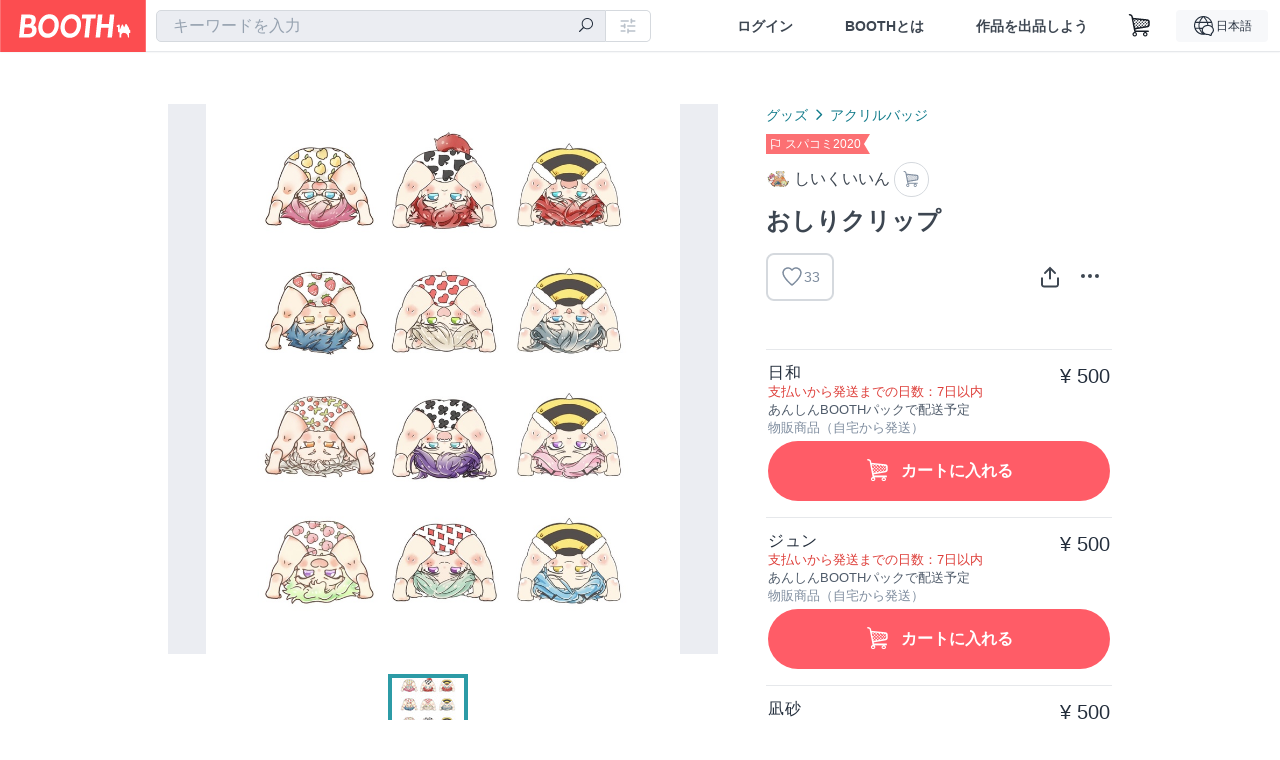

--- FILE ---
content_type: text/html; charset=utf-8
request_url: https://booth.pm/ja/items/2328277
body_size: 16308
content:
<!DOCTYPE html><html lang="ja"><head><link href="/manifest.json" rel="manifest" /><meta charset="utf-8" /><title>おしりクリップ - しいくいいん - BOOTH</title>
<meta name="description" content="アクリル製のクリップですが、裏に安全ピンが付いている為バッジとしても使用可能です。 サイズ:40mm×40mm程度 価格:各種500yen">
<meta name="keywords" content="booth, ブース, pixiv, ピクシブ, イラスト, マンガ, 創作, オンラインストア, オンラインショップ, ネットショップ, ec, ネット通販">
<link rel="canonical" href="https://booth.pm/ja/items/2328277">
<meta name="twitter:site" content="booth_pm">
<meta name="twitter:card" content="summary_large_image">
<meta name="twitter:title" content="おしりクリップ - しいくいいん - BOOTH">
<meta name="twitter:description" content="アクリル製のクリップですが、裏に安全ピンが付いている為バッジとしても使用可能です。 サイズ:40mm×40mm程度 価格:各種500yen">
<meta name="twitter:image" content="https://booth.pximg.net/c/1200x630_a3_g5_bffffff/38439d7c-17fb-495f-8655-aa000427999a/i/2328277/ce2428ad-dc0a-4e63-8430-5ab277aa7121_base_resized.jpg">
<meta property="og:type" content="product">
<meta property="og:title" content="おしりクリップ - しいくいいん - BOOTH">
<meta property="og:description" content="アクリル製のクリップですが、裏に安全ピンが付いている為バッジとしても使用可能です。 サイズ:40mm×40mm程度 価格:各種500yen">
<meta property="og:image" content="https://booth.pximg.net/c/620x620/38439d7c-17fb-495f-8655-aa000427999a/i/2328277/ce2428ad-dc0a-4e63-8430-5ab277aa7121_base_resized.jpg">
<meta property="og:url" content="https://booth.pm/ja/items/2328277">
<meta name="proxy_shipping_enabled" content="false">
<meta name="robots" content="max-image-preview:large">
<meta name="ga:shop" content="">
<meta name="format-detection" content="telephone=no">
<meta name="ga_dimension1" content="customer">
<meta name="ga_dimension2" content="no"><meta content="IE=edge" http-equiv="X-UA-Compatible" /><meta content="G-RWT2QKJLDC" name="ga" /><meta content="&quot;production&quot;" name="js_const_env" /><meta content="&quot;booth.pm&quot;" name="js_const_base_domain" /><meta content="false" name="js_const_user_signed_in" /><meta content="&quot;ja&quot;" name="js_const_user_locale" /><meta content="false" name="js_const_user_locale_redirect_confirm" /><meta content="{&quot;ja&quot;:&quot;https://booth.pm/locale?locale=ja\u0026return_to=https%3A%2F%2Fbooth.pm%2Fja%2Fitems%2F2328277&quot;,&quot;en&quot;:&quot;https://booth.pm/locale?locale=en\u0026return_to=https%3A%2F%2Fbooth.pm%2Fen%2Fitems%2F2328277&quot;,&quot;ko&quot;:&quot;https://booth.pm/locale?locale=ko\u0026return_to=https%3A%2F%2Fbooth.pm%2Fko%2Fitems%2F2328277&quot;,&quot;zh-cn&quot;:&quot;https://booth.pm/locale?locale=zh-cn\u0026return_to=https%3A%2F%2Fbooth.pm%2Fzh-cn%2Fitems%2F2328277&quot;,&quot;zh-tw&quot;:&quot;https://booth.pm/locale?locale=zh-tw\u0026return_to=https%3A%2F%2Fbooth.pm%2Fzh-tw%2Fitems%2F2328277&quot;}" name="js_const_user_locale_redirect_urls" /><meta content="false" name="js_const_user_adult" /><meta content="null" name="js_const_user_uuid" /><meta content="&quot;https://accounts.booth.pm/wish_lists.json&quot;" name="js_const_wish_lists_url" /><meta content="191" name="js_const_item_name_max_length" /><meta content="6000" name="js_const_description_max_length" /><meta content="1024" name="js_const_downloadable_max_file_size" /><meta content="[&quot;.psd&quot;,&quot;.ai&quot;,&quot;.lip&quot;,&quot;.pdf&quot;,&quot;.mp3&quot;,&quot;.m4a&quot;,&quot;.wav&quot;,&quot;.aiff&quot;,&quot;.flac&quot;,&quot;.epub&quot;,&quot;.vroid&quot;,&quot;.vroidcustomitem&quot;,&quot;.vrm&quot;,&quot;.vrma&quot;,&quot;.xwear&quot;,&quot;.xavatar&quot;,&quot;.xroid&quot;,&quot;.jpg&quot;,&quot;.jpeg&quot;,&quot;.gif&quot;,&quot;.png&quot;,&quot;.mp4&quot;,&quot;.mov&quot;,&quot;.avi&quot;,&quot;.zip&quot;,&quot;.rar&quot;]" name="js_const_downloadable_acceptable_file_types" /><meta content="[&quot;.jpg&quot;,&quot;.jpeg&quot;,&quot;.gif&quot;,&quot;.png&quot;]" name="js_const_image_acceptable_file_types" /><meta content="&quot;https://creator-status.fanbox.cc&quot;" name="js_const_pixiv_fanbox_creator_endpoint" /><meta content="22" name="js_const_max_length_japanese" /><meta content="60" name="js_const_max_length_overseas" /><meta content="30" name="js_const_stock_reservation_min_stock_amount" /><meta content="&quot;71bad9c7-587e-4583-93f7-40873c573ffa&quot;" name="js_const_one_signal_app_id" /><meta content="744" name="js_const_mobile_breakpoint" /><meta content="&quot;market_show&quot;" name="js_const_ga_from" /><meta content="initial-scale=1.0" id="viewport" name="viewport" /><meta name="csrf-param" content="authenticity_token" />
<meta name="csrf-token" content="1pR4h_yLDYPD-4hA9IDg4gscXfCEvBvmeL8jFaxwtxMX5kLRnryiI2Vat1ahQYkqYfa_OaMov4ufOLuPvVN35A" /><link rel="stylesheet" href="https://asset.booth.pm/assets/138c9910257178e3f565.css" media="all" /><style>.market-item-detail-article {
  background-repeat: no-repeat;
  background-size: cover;
  background-position: top;
  background-attachment: fixed;
}
@media screen and (min-width: 0px) and (max-width: 743px) {
  .market-item-detail-article .icon-verified {
    color: #ff5c67;
  }
}</style><style>.is-bg-image:after {
  position: static;
}
.recent_viewed_items_component {
  overflow: hidden;
  background-color: #fff;
  box-shadow: inset 0 -1px 0 0 #f2f4f5;
}
.recent_viewed_items_component .recent_viewed_items_title {
  color: #fc4d50;
  text-align: center;
  font-size: 0.6875rem;
  line-height: 2.3636363636;
  letter-spacing: 2px;
  text-transform: uppercase;
  font-family: -apple-system, BlinkMacSystemFont, Avenir-Heavy, Helvetica Neue, Segoe UI, Arial,
    ヒラギノ角ゴ ProN, Hiragino Kaku Gothic ProN, メイリオ, Meiryo, ＭＳ Ｐゴシック, sans-serif;
  font-weight: 600;
}
.recent_viewed_items_component .recent_viewed_items_wrapper {
  box-sizing: border-box;
  display: flex;
  align-items: stretch;
  justify-content: center;
  padding: 5px 4px 14px 5px;
}
.recent_viewed_items_component .recent_viewed_items_wrapper .show_history {
  display: flex;
  box-sizing: border-box;
  align-items: center;
  justify-content: center;
  flex: 0 0 8.6956521739%;
  width: 8.6956521739%;
  margin-left: 0.0905797101%;
  padding: 0 0.5435%;
  background-color: #fc4d50;
  border-radius: 2px;
  color: #fff;
  text-decoration: none;
  font-size: 0.6875rem;
  font-family: -apple-system, BlinkMacSystemFont, Avenir-Heavy, Helvetica Neue, Segoe UI, Arial,
    ヒラギノ角ゴ ProN, Hiragino Kaku Gothic ProN, メイリオ, Meiryo, ＭＳ Ｐゴシック, sans-serif;
  font-weight: 600;
}
.recent_viewed_items_component .recent_viewed_items_wrapper .recent_viewed_item_component {
  box-sizing: border-box;
  display: block;
  flex-basis: 4.6575342466%;
  flex-shrink: 0;
  width: 4.6575342466%;
  margin-right: 1.095890411%;
  background-size: cover;
  background-position: 50%;
  border-radius: 1px;
}
.recent_viewed_items_component .recent_viewed_items_wrapper .recent_viewed_item_component:hover {
  opacity: 0.89;
}
@media screen and (min-width: 0px) and (max-width: 743px) {
  .recent_viewed_items_component .recent_viewed_items_title {
    line-height: 2;
  }
  .recent_viewed_items_component .recent_viewed_items_wrapper {
    justify-content: flex-start;
    height: 100%;
    padding: 1.0666666667% 0.8%;
  }
  .recent_viewed_items_component .recent_viewed_items_wrapper .show_history {
    flex: 0 0 19.5%;
    width: 19.5%;
    margin-left: 0.3%;
    padding: 0;
    font-size: 0.5625rem;
  }
  .recent_viewed_items_component .recent_viewed_items_wrapper .recent_viewed_item_component {
    flex-basis: 12.6%;
    width: 12.6%;
    margin: 0 0.3%;
  }
}</style><style>@media screen and (min-width: 0px) and (max-width: 743px) {
  .u-align-items-sp-stretch {
    align-items: stretch !important;
  }
}</style><style>.booth-modal {
  position: fixed;
  top: 0;
  left: 0;
  right: 0;
  opacity: 0;
  visibility: hidden;
  bottom: 0;
  z-index: -1;
  overflow: auto;
  border-radius: 5px;
}
.booth-modal-on .booth-modal {
  opacity: 1;
  visibility: visible;
}
.booth-modal-on .booth-modal {
  z-index: 9500;
  -webkit-overflow-scrolling: touch;
}
.booth-overlay {
  box-sizing: border-box;
  z-index: -2;
  height: 100%;
  background: rgba(95, 105, 122, 0.39);
  position: fixed;
  top: 0;
  left: 0;
  right: 0;
  opacity: 0;
  visibility: hidden;
}
.booth-modal-on .booth-overlay {
  opacity: 1;
  visibility: visible;
  z-index: 9000;
}
.booth-modal-viewer {
  display: flex;
  justify-content: center;
  height: 100%;
}
.booth-modal-viewer-inner {
  text-align: center;
  vertical-align: middle;
  width: 100%;
  margin: auto 0;
}
.booth-modal-content-wrapper {
  display: inline-block;
  text-align: left;
  margin: 52px;
}
.booth-modal-head .btn {
  margin: 0;
  padding: 0;
  color: #fff;
}
.booth-modal-content {
  z-index: -1;
  background-color: #fff;
  box-shadow: 0 0 0 1px rgba(0, 0, 0, 0.05), 8px 8px 0 0 rgba(95, 105, 122, 0.39);
}
.booth-modal-content .panel {
  border: none;
}
.booth-modal-content .panel-head {
  background-color: #ebedf2;
  font-size: 0.8125rem;
  font-family: -apple-system, BlinkMacSystemFont, booth demi en, booth demi jp, メイリオ, Meiryo,
    ＭＳ Ｐゴシック, sans-serif;
  font-weight: 500;
}
.booth-modal-content .field {
  margin: 26px;
  padding: 0;
}
@media screen and (min-width: 0px) and (max-width: 743px) {
  .booth-modal {
    left: auto;
    right: auto;
    bottom: auto;
    box-sizing: border-box;
    width: 100%;
    height: 100%;
    margin: 0;
    padding: 0;
    border-radius: 0;
  }
  .booth-modal-content-wrapper {
    display: block;
    margin: 22px 8px;
  }
  .booth-modal-content {
    box-shadow: 0 0 0 1px rgba(0, 0, 0, 0.05);
  }
  .booth-modal-content .panel-head {
    font-size: 1rem;
  }
}</style><style>.item-card {
  position: relative;
  font-size: 1rem;
  transition: width 0.18s cubic-bezier(0.215, 0.61, 0.355, 1);
}
.item-card__summary {
  font-size: 0.8125rem;
  text-align: left;
}
.item-card__shop-name-anchor {
  color: #171d26;
  max-width: 312px;
  display: inline-block;
  overflow: hidden;
  text-overflow: ellipsis;
  white-space: nowrap;
  display: block;
}
.item-card__thumbnail-loader {
  display: none;
  position: absolute;
  left: 0;
  bottom: 0;
  right: 0;
  height: 6px;
  background-color: #c7c9d1;
  background-repeat: repeat-x;
  background-size: 40px 40px;
  background-image: linear-gradient(
    45deg,
    hsla(0, 0%, 100%, 0.3) 25%,
    transparent 0,
    transparent 50%,
    hsla(0, 0%, 100%, 0.3) 0,
    hsla(0, 0%, 100%, 0.3) 75%,
    transparent 0,
    transparent
  );
  animation: progress-bar-stripe 1s linear infinite;
}
.item-card__thumbnail-images {
  position: relative;
}
.item-card__thumbnail-images:after {
  content: '';
  display: block;
  padding-top: 100%;
}
.item-card__thumbnail-image {
  position: absolute;
  display: block;
  width: 100%;
  background-position: 50%;
  background-repeat: no-repeat;
  background-size: cover;
}
.item-card__thumbnail-image[style*='thumbnail-alert-312'][style|='background'] {
  background-size: cover;
}
.item-card__thumbnail-image:after {
  content: '';
  display: block;
  padding-top: 100%;
}</style><style>.eventname-flag {
  display: inline-block;
  vertical-align: top;
  max-width: 100%;
  line-height: 20px;
}
.eventname-flag--inner {
  position: relative;
  display: flex;
  align-items: center;
  box-sizing: border-box;
  height: 20px;
  padding: 0 0.3125em;
  background-color: rgba(252, 77, 80, 0.8);
  font-size: 0.75rem;
  color: #fff !important;
  text-decoration: none;
}
.eventname-flag--inner:after,
.eventname-flag--inner:before {
  content: '';
  position: absolute;
  left: 100%;
  width: 0;
  height: 0;
  border-style: solid;
  transform: scaleX(0.6);
  transform-origin: left center;
}
.eventname-flag--inner:after {
  top: 0;
  border-width: 10px 10px 0 0;
  border-color: rgba(252, 77, 80, 0.8) transparent transparent;
}
.eventname-flag--inner:before {
  bottom: 0;
  border-width: 10px 0 0 10px;
  border-color: transparent transparent transparent rgba(252, 77, 80, 0.8);
}
.eventname-flag--exhibition-open {
  height: 2em;
  padding: 3px 0.65em;
  background: transparent url(/static-images/effects/bg_event_badge_noise.gif) no-repeat;
  background-size: cover;
  color: #252f3d !important;
  font-size: 0.8125rem;
  font-family: -apple-system, BlinkMacSystemFont, Avenir-Heavy, Helvetica Neue, Segoe UI, Arial,
    ヒラギノ角ゴ ProN, Hiragino Kaku Gothic ProN, メイリオ, Meiryo, ＭＳ Ｐゴシック, sans-serif;
  font-weight: 600;
}
.eventname-flag--exhibition-open:after,
.eventname-flag--exhibition-open:before {
  display: none;
}
@media screen and (min-width: 0px) and (max-width: 743px) {
  .eventname-flag--inner {
    font-size: 0.6875rem;
  }
  .eventname-flag--exhibition-open {
    padding: 1px 0.65em;
  }
}</style><style>.icon-basket:before {
  content: '';
}</style><link rel="stylesheet" href="https://asset.booth.pm/assets/65457b2a0c6b2e046022.css" media="all" /><script src="https://asset.booth.pm/assets/fd99f309b26a26232bbf.js" defer="defer" nonce="uFDfJXBGER1p2yHNndAkRcDFFX+IVyn+5uGrsTgcN38="></script><script type="application/ld+json">{"@context":"https://schema.org","@type":"Product","name":"おしりクリップ","description":"アクリル製のクリップですが、裏に安全ピンが付いている為バッジとしても使用可能です。\n\nサイズ:40mm×40mm程度\n価格:各種500yen","url":"https://booth.pm/ja/items/2328277","offers":{"priceCurrency":"JPY","availability":"https://schema.org/InStock","@type":"AggregateOffer","lowPrice":"500","highPrice":"500"},"brand":{"@type":"Brand","name":"しいくいいん","url":"https://shiikuiin.booth.pm/"},"image":"https://booth.pximg.net/c/620x620/38439d7c-17fb-495f-8655-aa000427999a/i/2328277/ce2428ad-dc0a-4e63-8430-5ab277aa7121_base_resized.jpg"}</script><link rel="icon" type="image/x-icon" href="https://asset.booth.pm/favicon.ico" /><link href="/static-images/pwa/icon_size_180.png" rel="apple-touch-icon-precomposed" /><meta /></head><body class="font-default-family flex flex-col min-h-full bg-white text-text-default text-base font-normal leading-snug desktop:leading-relaxed m-0 antialiased mobile:tracking-[-0.001em]"><header class=" sticky top-0 w-full z-[1000]" role="banner"><div><div class="w-full bg-white shadow-border300 shadow-header js-smooth-scroll-header js-sticky-header flex flex-col-reverse desktop:flex-col"><div class="[&amp;_a]:text-inherit [&amp;&gt;:nth-child(even)]:border-t"></div><nav class="flex h-[44px] desktop:h-[52px]" role="navigation"><div class="flex flex-terminal items-center shrink"><a class="block shrink-0" href="https://booth.pm/"><img alt="BOOTH" class="h-[44px] desktop:h-[52px] w-[123px] desktop:w-[146px] align-top" src="https://asset.booth.pm/assets/booth_logo-cd38e1da31e93676b081bd8f0aca2805f758f514c8e95dc3f1a8aac5e58dffec.svg" /></a><div class="w-full shrink hidden desktop:block" data-ga-from="market_show" data-portal-url="https://booth.pm/ja" data-search-params="{&quot;portal_domain&quot;:&quot;ja&quot;}" data-search-url="https://booth.pm/ja/items" id="js-item-search-box"></div></div><div class="flex items-stretch shrink-0"><div class="hidden desktop:flex"><div class="flex items-center justify-center h-[52px] no-underline text-ui-label w-auto text-[14px]"><a class="inline-block leading-none cursor-pointer box-border transition-all no-underline px-[26px] py-0 !text-text-gray600 hover:!text-[#505c6b] font-default-family font-semibold" id="sign_in" aria-label="ログイン" href="/users/sign_in">ログイン</a></div><div class="flex items-center justify-center h-[52px] no-underline text-ui-label w-auto text-[14px]"><a class="inline-block leading-none cursor-pointer box-border transition-all no-underline px-[26px] py-0 !text-text-gray600 hover:!text-[#505c6b] font-default-family font-semibold" aria-label="BOOTHとは" data-tracking="click" data-product-list="from market_show via global_nav to about" href="https://booth.pm/about">BOOTHとは</a></div><div class="flex items-center justify-center h-[52px] no-underline text-ui-label w-auto text-[14px]"><a class="inline-block leading-none cursor-pointer box-border transition-all no-underline px-[26px] py-0 !text-text-gray600 hover:!text-[#505c6b] font-default-family font-semibold" data-product-list="from market_show via nav to booth_guide" data-tracking="click" aria-label="作品を出品しよう" href="https://booth.pm/guide">作品を出品しよう</a></div></div><div class="flex desktop:hidden items-center justify-center w-[44px] h-[44px] leading-none cursor-pointer box-border text-ui-label link:text-ui-label visited:text-ui-label relative transition-all js-sp-search-trigger"><pixiv-icon name="24/BoothSearch"></pixiv-icon></div><a class="flex items-center justify-center size-[44px] desktop:size-[52px] inline-block leading-none cursor-pointer\
box-border !text-ui-label relative" id="show_cart" aria-label="ショッピングカート" href="https://booth.pm/carts"><pixiv-icon name="24/Basket"></pixiv-icon></a><div class="hidden desktop:flex items-center ml-[10px] mr-12"><div class="js-locale-switcher"></div></div><div class="desktop:hidden"><div data-activities-url="https://accounts.booth.pm/activities" data-booth-apps-url="https://booth.pm/booth_apps" data-conversations-url="https://accounts.booth.pm/conversations" data-dashboard-url="https://accounts.booth.pm/dashboard" data-faq-url="https://booth.pixiv.help/hc/" data-following-url="https://accounts.booth.pm/following" data-guide-url="https://booth.pm/guide" data-library-url="https://accounts.booth.pm/library" data-mail-notification-settings-url="https://accounts.booth.pm/notification_settings/edit" data-orders-url="https://accounts.booth.pm/orders" data-payment-url="https://booth.pm/payment" data-settings-url="https://accounts.booth.pm/settings" data-shop-exists="false" data-shop-manage-conversations-url="https://manage.booth.pm/conversations" data-shop-manage-items-url="https://manage.booth.pm/items" data-shop-manage-orders-url="https://manage.booth.pm/orders" data-shop-manage-sales-url="https://manage.booth.pm/sales" data-shop-manage-url="https://manage.booth.pm/" data-shop-manage-warehouse-url="https://manage.booth.pm/warehouse/reservations" data-signed-in="false" data-signin-url="/users/sign_in" data-signout-url="/users/sign_out" data-trading-url="https://booth.pm/trading_flowchart" id="js-navigation"></div></div></div></nav></div></div></header><div class="msg"></div><div class="fixed top-0 w-full z-[2000]" id="js-flash-message"></div><div id="js-toast-message"></div><div class="page-wrap box-border relative z-[2] flex-grow basis-auto bg-[#f1f5f8] shadow-[1px_0_0_0_rgba(0,0,0,0.05)] transition-all duration-[180ms] ease-in min-w-[970px] mobile:min-w-[auto]"><main role="main"><div class="market" data-ga-tracking-id="" data-product-brand="shiikuiin" data-product-category="184" data-product-event="supercomiccity2020" data-product-id="2328277" data-product-list="market_show" data-product-name="おしりクリップ" data-product-price="500" data-tracking="detail_item" id="items"><div class="market"></div><div data-page-type="market" id="js-item"></div><article><div class="market market-item-detail item-info-detail !bg-white"><div class="market-item-detail-article flex flex-col u-pb-400 items-center"><div class="container"><div class="market-item-detail__exhibition-banner"></div><div id="js-item-order"></div><div id="js-item-gift"></div><div class="u-pt-600 flex"><div class="summary !order-[1] l-col-2of5 u-pl-600"><div class="mobile:px-16 mobile:py-0"><div class="my-16 desktop:mt-0"><header class="auto-cols-[100%] gap-8 grid text-text-gray600 shop__text"><div id="js-item-category-breadcrumbs"></div><div class="empty:hidden flex gap-4 items-center"><div class="flex min-w-0"><div class="eventname-flag"><a class="eventname-flag--inner mr-[6px]" data-tracking="click" data-product-list="from market_show via eventname_flag to event_index" href="https://booth.pm/ja/events/supercomiccity2020"><div><i class="icon-flag"></i></div><div class="eventname-flag__name">スパコミ2020</div></a></div></div></div><div class="flex"><a class="grid grid-cols-[auto_1fr_min-content] gap-4 items-center no-underline w-fit !text-current" data-product-list="from market_show via market_item_detail to shop_index" data-tracking="click" target="_blank" rel="noopener" href="https://shiikuiin.booth.pm/"><img alt="しいくいいん" class="h-[24px] rounded-oval w-[24px]" src="https://booth.pximg.net/c/48x48/users/249589/icon_image/d948d184-865f-47b6-8516-323b9853c198_base_resized.jpg" /><span class="text-ellipsis break-all whitespace-pre text-16 overflow-hidden">しいくいいん</span></a><a class="grid grid-cols-[auto_1fr_min-content] border border-border500 p-8 items-center no-underline rounded-oval text-text-gray300 shop__background--contents shop__border--text40 shop__text" title="カート" href="https://shiikuiin.booth.pm/cart"><pixiv-icon name="24/Basket" unsafe-non-guideline-scale="0.7"></pixiv-icon></a></div><h2 class="font-bold leading-[32px] m-0 text-[24px] break-all">おしりクリップ</h2><div class="flex items-start mt-8"><div class="mr-auto"><div id="js-item-wishlist-button"></div></div><div class="mt-[11px]" id="js-item-share-buttons"></div><div class="mt-[6px]" id="js-item-menu-buttons"></div></div></header></div><div><ul class="variations u-mt-300 border-b border-b-border300" id="variations"><li class="variation-item border-t border-t-border300"><div class="flex"><div class="min-w-0 flex-[1]"><div class="flex"><div class="min-w-0 flex flex-col u-mr-500 flex-[1]"><div class="variation-name u-text-wrap">日和</div><div class="u-tpg-caption1 text-primary700">支払いから発送までの日数：7日以内</div><div class="u-tpg-caption1 text-[#505c6b]">あんしんBOOTHパックで配送予定</div><div class="u-tpg-caption1 text-text-gray300">物販商品（自宅から発送）</div></div><div class="variation-price text-right">¥ 500</div></div><div class="variation-cart"><div class="cart-button-wrap"><form class="button_to" method="post" action="https://shiikuiin.booth.pm/cart?added_to_cart=true&amp;via=market"><input type="hidden" name="_method" value="patch" /><button class="btn rounded-oval add-cart full-length" data-product-id="2328277" data-product-name="おしりクリップ" data-product-price="500" data-product-brand="shiikuiin" data-product-category="184" data-product-event="supercomiccity2020" data-product-variant="3798696" data-tracking="add_item" data-product-list="from market_show via market to add_item" data-ga-tracking-id="" type="submit"><input type="hidden" name="cart_item[variation_id]" id="cart_item_variation_id" value="3798696" /><i class="icon-basket bigger"></i><div class="cmd-label">カートに入れる</div></button><input type="hidden" name="authenticity_token" value="WpVA9YE-tphcGLynQCbxqNrzSzA4elmgiaHuHO9IkW2b53qj4wkZOPq5g7EV55hgsBmp-R_u_c1uJnaG_mtRmg" /></form></div></div></div></div></li><li class="variation-item border-t border-t-border300"><div class="flex"><div class="min-w-0 flex-[1]"><div class="flex"><div class="min-w-0 flex flex-col u-mr-500 flex-[1]"><div class="variation-name u-text-wrap">ジュン</div><div class="u-tpg-caption1 text-primary700">支払いから発送までの日数：7日以内</div><div class="u-tpg-caption1 text-[#505c6b]">あんしんBOOTHパックで配送予定</div><div class="u-tpg-caption1 text-text-gray300">物販商品（自宅から発送）</div></div><div class="variation-price text-right">¥ 500</div></div><div class="variation-cart"><div class="cart-button-wrap"><form class="button_to" method="post" action="https://shiikuiin.booth.pm/cart?added_to_cart=true&amp;via=market"><input type="hidden" name="_method" value="patch" /><button class="btn rounded-oval add-cart full-length" data-product-id="2328277" data-product-name="おしりクリップ" data-product-price="500" data-product-brand="shiikuiin" data-product-category="184" data-product-event="supercomiccity2020" data-product-variant="3798800" data-tracking="add_item" data-product-list="from market_show via market to add_item" data-ga-tracking-id="" type="submit"><input type="hidden" name="cart_item[variation_id]" id="cart_item_variation_id" value="3798800" /><i class="icon-basket bigger"></i><div class="cmd-label">カートに入れる</div></button><input type="hidden" name="authenticity_token" value="ygNAZAg6eHzBOsD6Amgz1KkXa9KcZnnmM1CfyJdbdX8LcXoyag3X3Geb_-xXqVocw_2JG7vy3YvU1wdShni1iA" /></form></div></div></div></div></li><li class="variation-item border-t border-t-border300"><div class="flex"><div class="min-w-0 flex-[1]"><div class="flex"><div class="min-w-0 flex flex-col u-mr-500 flex-[1]"><div class="variation-name u-text-wrap">凪砂</div><div class="u-tpg-caption1 text-primary700">支払いから発送までの日数：7日以内</div><div class="u-tpg-caption1 text-[#505c6b]">あんしんBOOTHパックで配送予定</div><div class="u-tpg-caption1 text-text-gray300">物販商品（自宅から発送）</div></div><div class="variation-price text-right">¥ 500</div></div><div class="variation-cart"><div class="cart-button-wrap"><form class="button_to" method="post" action="https://shiikuiin.booth.pm/cart?added_to_cart=true&amp;via=market"><input type="hidden" name="_method" value="patch" /><button class="btn rounded-oval add-cart full-length" data-product-id="2328277" data-product-name="おしりクリップ" data-product-price="500" data-product-brand="shiikuiin" data-product-category="184" data-product-event="supercomiccity2020" data-product-variant="3798801" data-tracking="add_item" data-product-list="from market_show via market to add_item" data-ga-tracking-id="" type="submit"><input type="hidden" name="cart_item[variation_id]" id="cart_item_variation_id" value="3798801" /><i class="icon-basket bigger"></i><div class="cmd-label">カートに入れる</div></button><input type="hidden" name="authenticity_token" value="QnnmQC1pMXcyRdOeaA-rZOA0WMa_hNh_r4dnq7OL2mCDC9wWT16e15Tk7Ig9zsKsit66D5gQfBJIAP8xoqgalw" /></form></div></div></div></div></li><li class="variation-item border-t border-t-border300"><div class="flex"><div class="min-w-0 flex-[1]"><div class="flex"><div class="min-w-0 flex flex-col u-mr-500 flex-[1]"><div class="variation-name u-text-wrap">茨</div><div class="u-tpg-caption1 text-primary700">支払いから発送までの日数：7日以内</div><div class="u-tpg-caption1 text-[#505c6b]">あんしんBOOTHパックで配送予定</div><div class="u-tpg-caption1 text-text-gray300">物販商品（自宅から発送）</div></div><div class="variation-price text-right">¥ 500</div></div><div class="variation-cart"><div class="cart-button-wrap"><form class="button_to" method="post" action="https://shiikuiin.booth.pm/cart?added_to_cart=true&amp;via=market"><input type="hidden" name="_method" value="patch" /><button class="btn rounded-oval add-cart full-length" data-product-id="2328277" data-product-name="おしりクリップ" data-product-price="500" data-product-brand="shiikuiin" data-product-category="184" data-product-event="supercomiccity2020" data-product-variant="3798802" data-tracking="add_item" data-product-list="from market_show via market to add_item" data-ga-tracking-id="" type="submit"><input type="hidden" name="cart_item[variation_id]" id="cart_item_variation_id" value="3798802" /><i class="icon-basket bigger"></i><div class="cmd-label">カートに入れる</div></button><input type="hidden" name="authenticity_token" value="PmONhK7KiOm8DJgFMayp4D_iLr-oAPbBeAOB-Q9u6gz_EbfSzP0nSRqtpxNkbcAoVQjMdo-UUqyfhBljHk0q-w" /></form></div></div></div></div></li><li class="variation-item border-t border-t-border300"><div class="flex"><div class="min-w-0 flex-[1]"><div class="flex"><div class="min-w-0 flex flex-col u-mr-500 flex-[1]"><div class="variation-name u-text-wrap">一彩</div><div class="u-tpg-caption1 text-primary700">支払いから発送までの日数：7日以内</div><div class="u-tpg-caption1">残り1点</div><div class="u-tpg-caption1 text-[#505c6b]">あんしんBOOTHパックで配送予定</div><div class="u-tpg-caption1 text-text-gray300">物販商品（自宅から発送）</div></div><div class="variation-price text-right">¥ 500</div></div><div class="variation-cart"><div class="cart-button-wrap"><form class="button_to" method="post" action="https://shiikuiin.booth.pm/cart?added_to_cart=true&amp;via=market"><input type="hidden" name="_method" value="patch" /><button class="btn rounded-oval add-cart full-length" data-product-id="2328277" data-product-name="おしりクリップ" data-product-price="500" data-product-brand="shiikuiin" data-product-category="184" data-product-event="supercomiccity2020" data-product-variant="3798807" data-tracking="add_item" data-product-list="from market_show via market to add_item" data-ga-tracking-id="" type="submit"><input type="hidden" name="cart_item[variation_id]" id="cart_item_variation_id" value="3798807" /><i class="icon-basket bigger"></i><div class="cmd-label">カートに入れる</div></button><input type="hidden" name="authenticity_token" value="cjNWs5qCaHxLf36cFBPdowbaU5qPF-3gWWTNUXfIrsizQWzl-LXH3O3eQYpB0rRrbDCxU6iDSY2-41XLZutuPw" /></form></div></div></div></div></li><li class="variation-item border-t border-t-border300"><div class="flex"><div class="min-w-0 flex-[1]"><div class="flex"><div class="min-w-0 flex flex-col u-mr-500 flex-[1]"><div class="variation-name u-text-wrap">藍良</div><div class="u-tpg-caption1 text-primary700">支払いから発送までの日数：7日以内</div><div class="u-tpg-caption1 text-[#505c6b]">あんしんBOOTHパックで配送予定</div><div class="u-tpg-caption1 text-text-gray300">物販商品（自宅から発送）</div></div><div class="variation-price text-right">¥ 500</div></div><div class="variation-cart"><div class="cart-button-wrap"><form class="button_to" method="post" action="https://shiikuiin.booth.pm/cart?added_to_cart=true&amp;via=market"><input type="hidden" name="_method" value="patch" /><button class="btn rounded-oval add-cart full-length" data-product-id="2328277" data-product-name="おしりクリップ" data-product-price="500" data-product-brand="shiikuiin" data-product-category="184" data-product-event="supercomiccity2020" data-product-variant="3798808" data-tracking="add_item" data-product-list="from market_show via market to add_item" data-ga-tracking-id="" type="submit"><input type="hidden" name="cart_item[variation_id]" id="cart_item_variation_id" value="3798808" /><i class="icon-basket bigger"></i><div class="cmd-label">カートに入れる</div></button><input type="hidden" name="authenticity_token" value="fHaTx2sIjDmOUPsICRbXeNesfHEgNL-fyiUR0aBocFi9BKmRCT8jmSjxxB5c176wvUaeuAegG_ItoolLsUuwrw" /></form></div></div></div></div></li><li class="variation-item border-t border-t-border300"><div class="flex"><div class="min-w-0 flex-[1]"><div class="flex"><div class="min-w-0 flex flex-col u-mr-500 flex-[1]"><div class="variation-name u-text-wrap">巽</div><div class="u-tpg-caption1 text-primary700">支払いから発送までの日数：7日以内</div><div class="u-tpg-caption1 text-[#505c6b]">あんしんBOOTHパックで配送予定</div><div class="u-tpg-caption1 text-text-gray300">物販商品（自宅から発送）</div></div><div class="variation-price text-right">¥ 500</div></div><div class="variation-cart"><div class="cart-button-wrap"><form class="button_to" method="post" action="https://shiikuiin.booth.pm/cart?added_to_cart=true&amp;via=market"><input type="hidden" name="_method" value="patch" /><button class="btn rounded-oval add-cart full-length" data-product-id="2328277" data-product-name="おしりクリップ" data-product-price="500" data-product-brand="shiikuiin" data-product-category="184" data-product-event="supercomiccity2020" data-product-variant="3798809" data-tracking="add_item" data-product-list="from market_show via market to add_item" data-ga-tracking-id="" type="submit"><input type="hidden" name="cart_item[variation_id]" id="cart_item_variation_id" value="3798809" /><i class="icon-basket bigger"></i><div class="cmd-label">カートに入れる</div></button><input type="hidden" name="authenticity_token" value="RIC5z8vlJQS7I--AeHauVQrnPrj8vx6qdSMYBwq_emSF8oOZqdKKpB2C0JYtt8edYA3ccdsruseSpICdG5y6kw" /></form></div></div></div></div></li><li class="variation-item border-t border-t-border300"><div class="flex"><div class="min-w-0 flex-[1]"><div class="flex"><div class="min-w-0 flex flex-col u-mr-500 flex-[1]"><div class="variation-name u-text-wrap">マヨイ</div><div class="u-tpg-caption1 text-primary700">支払いから発送までの日数：7日以内</div><div class="u-tpg-caption1 text-[#505c6b]">あんしんBOOTHパックで配送予定</div><div class="u-tpg-caption1 text-text-gray300">物販商品（自宅から発送）</div></div><div class="variation-price text-right">¥ 500</div></div><div class="variation-cart"><div class="cart-button-wrap"><form class="button_to" method="post" action="https://shiikuiin.booth.pm/cart?added_to_cart=true&amp;via=market"><input type="hidden" name="_method" value="patch" /><button class="btn rounded-oval add-cart full-length" data-product-id="2328277" data-product-name="おしりクリップ" data-product-price="500" data-product-brand="shiikuiin" data-product-category="184" data-product-event="supercomiccity2020" data-product-variant="3798810" data-tracking="add_item" data-product-list="from market_show via market to add_item" data-ga-tracking-id="" type="submit"><input type="hidden" name="cart_item[variation_id]" id="cart_item_variation_id" value="3798810" /><i class="icon-basket bigger"></i><div class="cmd-label">カートに入れる</div></button><input type="hidden" name="authenticity_token" value="w9LKn97X9PUYlQQqKkVIy5FaKHfSNU3py9C5nH-s6NwCoPDJvOBbVb40Ozx_hCED-7DKvvWh6YQsVyEGbo8oKw" /></form></div></div></div></div></li><li class="variation-item border-t border-t-border300"><div class="flex"><div class="min-w-0 flex-[1]"><div class="flex"><div class="min-w-0 flex flex-col u-mr-500 flex-[1]"><div class="variation-name u-text-wrap">燐音</div><div class="u-tpg-caption1 text-primary700">支払いから発送までの日数：7日以内</div><div class="u-tpg-caption1 text-[#505c6b]">あんしんBOOTHパックで配送予定</div><div class="u-tpg-caption1 text-text-gray300">物販商品（自宅から発送）</div></div><div class="variation-price text-right">¥ 500</div></div><div class="variation-cart"><div class="cart-button-wrap"><form class="button_to" method="post" action="https://shiikuiin.booth.pm/cart?added_to_cart=true&amp;via=market"><input type="hidden" name="_method" value="patch" /><button class="btn rounded-oval add-cart full-length" data-product-id="2328277" data-product-name="おしりクリップ" data-product-price="500" data-product-brand="shiikuiin" data-product-category="184" data-product-event="supercomiccity2020" data-product-variant="3798811" data-tracking="add_item" data-product-list="from market_show via market to add_item" data-ga-tracking-id="" type="submit"><input type="hidden" name="cart_item[variation_id]" id="cart_item_variation_id" value="3798811" /><i class="icon-basket bigger"></i><div class="cmd-label">カートに入れる</div></button><input type="hidden" name="authenticity_token" value="LDmlARnPATsDt3c-ewK4nCLUuRyX2IC2NLXGdAYhgY3tS59Xe_ium6UWSCguw9FUSD5b1bBMJNvTMl7uFwJBeg" /></form></div></div></div></div></li><li class="variation-item border-t border-t-border300"><div class="flex"><div class="min-w-0 flex-[1]"><div class="flex"><div class="min-w-0 flex flex-col u-mr-500 flex-[1]"><div class="variation-name u-text-wrap">ニキ</div><div class="u-tpg-caption1 text-primary700">支払いから発送までの日数：7日以内</div><div class="u-tpg-caption1 text-[#505c6b]">あんしんBOOTHパックで配送予定</div><div class="u-tpg-caption1 text-text-gray300">物販商品（自宅から発送）</div></div><div class="variation-price text-right">¥ 500</div></div><div class="variation-cart"><div class="cart-button-wrap"><form class="button_to" method="post" action="https://shiikuiin.booth.pm/cart?added_to_cart=true&amp;via=market"><input type="hidden" name="_method" value="patch" /><button class="btn rounded-oval add-cart full-length" data-product-id="2328277" data-product-name="おしりクリップ" data-product-price="500" data-product-brand="shiikuiin" data-product-category="184" data-product-event="supercomiccity2020" data-product-variant="3798812" data-tracking="add_item" data-product-list="from market_show via market to add_item" data-ga-tracking-id="" type="submit"><input type="hidden" name="cart_item[variation_id]" id="cart_item_variation_id" value="3798812" /><i class="icon-basket bigger"></i><div class="cmd-label">カートに入れる</div></button><input type="hidden" name="authenticity_token" value="UnGKnUXZQEiaoaTdFHvwCuqAC5wsbCbfxEx6PtrXacSTA7DLJ-7v6DwAm8tBupnCgGrpVQv4grIjy-Kky_SpMw" /></form></div></div></div></div></li><li class="variation-item border-t border-t-border300"><div class="flex"><div class="min-w-0 flex-[1]"><div class="flex"><div class="min-w-0 flex flex-col u-mr-500 flex-[1]"><div class="variation-name u-text-wrap">HiMERU</div><div class="u-tpg-caption1 text-primary700">支払いから発送までの日数：7日以内</div><div class="u-tpg-caption1 text-[#505c6b]">あんしんBOOTHパックで配送予定</div><div class="u-tpg-caption1 text-text-gray300">物販商品（自宅から発送）</div></div><div class="variation-price text-right">¥ 500</div></div><div class="variation-cart"><div class="cart-button-wrap"><form class="button_to" method="post" action="https://shiikuiin.booth.pm/cart?added_to_cart=true&amp;via=market"><input type="hidden" name="_method" value="patch" /><button class="btn rounded-oval add-cart full-length" data-product-id="2328277" data-product-name="おしりクリップ" data-product-price="500" data-product-brand="shiikuiin" data-product-category="184" data-product-event="supercomiccity2020" data-product-variant="3798813" data-tracking="add_item" data-product-list="from market_show via market to add_item" data-ga-tracking-id="" type="submit"><input type="hidden" name="cart_item[variation_id]" id="cart_item_variation_id" value="3798813" /><i class="icon-basket bigger"></i><div class="cmd-label">カートに入れる</div></button><input type="hidden" name="authenticity_token" value="mhrnZRzS2i5FGK8na-YNT8DH55hQTOFeB8f04UShiBJbaN0zfuV1juO5kDE-J2SHqi0FUXfYRTPgQGx7VYJI5Q" /></form></div></div></div></div></li><li class="variation-item border-t border-t-border300"><div class="flex"><div class="min-w-0 flex-[1]"><div class="flex"><div class="min-w-0 flex flex-col u-mr-500 flex-[1]"><div class="variation-name u-text-wrap">こはく</div><div class="u-tpg-caption1 text-primary700">支払いから発送までの日数：7日以内</div><div class="u-tpg-caption1 text-[#505c6b]">在庫なし</div><div class="u-tpg-caption1 text-[#505c6b]">あんしんBOOTHパックで配送予定</div><div class="u-tpg-caption1 text-text-gray300">物販商品（自宅から発送）</div></div><div class="variation-price text-right">¥ 500</div></div><div class="variation-cart"><div class="cart-button-wrap"><div class="restock-request-links" data-sign-in-path="/users/sign_in"><a data-id="3798814" data-method="post" class="add-request js-add-restock-request btn rounded-oval submit full-length" href="#"><i class="icon-email"></i><div class="cmd-label">入荷お知らせメールを受け取る</div></a><a data-id="3798814" data-method="delete" class="remove-request js-remove-restock-request btn rounded-oval full-length delete ex-padding" href="#"><i class="icon-email"></i><div class="cmd-label">入荷お知らせメールを解除する</div></a></div></div></div></div></div></li></ul></div></div><div class="flex flex-col gap-24 py-24"><div id="js-item-published-date"></div><h4 class="typography-14 shop-theme-text--default flex items-center !m-0" style="font-feature-settings: &quot;palt&quot;;"><pixiv-icon name="32/Question" unsafe-non-guideline-scale="0.5"></pixiv-icon><a target="_blank" class="ml-4 no-underline hover:underline shop-theme-text--default" rel="noopener" href="https://booth.pixiv.help/hc/ja/sections/13288068355225">「ギフトとして贈る」とは</a><i class="icon-arrow-open-right s-1x"></i></h4><div class="!p-0" data-has-privacy-policy="false" id="js-item-payment-and-shipping-terms"></div></div></div><div class="l-col-3of5 u-pr-500 !order-[0]"><div class="primary-image-area"><div><div class="market-item-detail-item-image-wrapper"><img alt="おしりクリップ" class="market-item-detail-item-image" data-origin="https://booth.pximg.net/38439d7c-17fb-495f-8655-aa000427999a/i/2328277/ce2428ad-dc0a-4e63-8430-5ab277aa7121.jpeg" src="https://booth.pximg.net/38439d7c-17fb-495f-8655-aa000427999a/i/2328277/ce2428ad-dc0a-4e63-8430-5ab277aa7121_base_resized.jpg" /></div></div></div><div class="primary-image-thumbnails image-list mobile:hidden"><a class="pointer"><div class="slick-thumbnail-border"><img src="https://booth.pximg.net/c/72x72_a2_g5/38439d7c-17fb-495f-8655-aa000427999a/i/2328277/ce2428ad-dc0a-4e63-8430-5ab277aa7121_base_resized.jpg" /></div></a></div><div class="u-my-300 rounded-4 !bg-ui-background400"></div><section class="main-info-column"><div class="js-market-item-detail-description description"><p class="autolink break-words typography-16 whitespace-pre-line">アクリル製のクリップですが、裏に安全ピンが付いている為バッジとしても使用可能です。

サイズ:40mm×40mm程度
価格:各種500yen</p></div></section><div class="my-40"></div></div></div><div class="pt-8 pb-40 desktop:pt-40"><div id="js-item-tag-list"></div></div><div class="shop-items border-t border-t-border300 u-py-500 u-pb-sp-200"><div class="mobile:px-16 mobile:py-0 container"><section><div class="flex flex-row items-center u-align-items-sp-stretch u-mb-300 mobile:flex-col"><div class="shop-info flex items-center u-mb-sp-300 mr-auto"><div class="shop-items-owner-info"><a target="_blank" class="nav" data-tracking="click" data-product-list="from market_show to shop_index via shop_name" rel="noopener" href="https://shiikuiin.booth.pm/"><div class="user-avatar" style="background-image: url(https://booth.pximg.net/c/128x128/users/249589/icon_image/d948d184-865f-47b6-8516-323b9853c198_base_resized.jpg)" title="むく"></div></a></div><div class="shop-name overflow-hidden whitespace-nowrap text-ellipsis"><a class="nav u-tpg-title2" target="_blank" data-product-list="from market_show via shop_items to shop_index" data-tracking="click" rel="noopener" href="https://shiikuiin.booth.pm/">しいくいいん</a></div></div><div class="js-follow-button" data-follow-path="/follow/shiikuiin" data-ga-from="market_show" data-subdomain="shiikuiin"></div></div></section><ul class="l-cards-5cols l-cards-sp-2cols"><li class="item-card l-card " data-product-brand="shiikuiin" data-product-category="56" data-product-event="" data-product-id="6538563" data-product-list="from market_show via shop_items_multiline to market_item" data-product-name="ヤのつくボスのお気に入り" data-product-price="800" data-tracking="impression_item"><div class="item-card__wrap" id="item_6538563"><div class="item-card__thumbnail js-thumbnail"><div class="item-card__thumbnail-images"><a target="_self" class="js-thumbnail-image item-card__thumbnail-image lazyload" data-tracking="click_item" data-original="https://booth.pximg.net/c/300x300_a2_g5/38439d7c-17fb-495f-8655-aa000427999a/i/6538563/068a0090-1d94-4188-b9a9-808c820469e9_base_resized.jpg" href="https://booth.pm/ja/items/6538563"></a><a target="_self" class="js-thumbnail-image item-card__thumbnail-image !hidden" data-tracking="click_item" data-original="https://booth.pximg.net/c/300x300_a2_g5/38439d7c-17fb-495f-8655-aa000427999a/i/6538563/e84f102e-8f03-4b0e-a422-bb753a5cc689_base_resized.jpg" href="https://booth.pm/ja/items/6538563"></a><a target="_self" class="js-thumbnail-image item-card__thumbnail-image !hidden" data-tracking="click_item" data-original="https://booth.pximg.net/c/300x300_a2_g5/38439d7c-17fb-495f-8655-aa000427999a/i/6538563/b0f1044d-6577-4140-a5f5-27be4969286e_base_resized.jpg" href="https://booth.pm/ja/items/6538563"></a><a target="_self" class="js-thumbnail-image item-card__thumbnail-image !hidden" data-tracking="click_item" data-original="https://booth.pximg.net/c/300x300_a2_g5/38439d7c-17fb-495f-8655-aa000427999a/i/6538563/97e67d79-9acf-4e04-a23d-c199d79f6ae9_base_resized.jpg" href="https://booth.pm/ja/items/6538563"></a><div class="item-card__thumbnail-loader js-loader"></div></div><div class="item-card__eventname-flags"></div></div><div class="item-card__summary"><div class="item-card__category"><a class="item-card__category-anchor nav-reverse" data-product-list="from market_show via shop_items_multiline to category_index" data-tracking="click" href="https://booth.pm/ja/browse/%E6%BC%AB%E7%94%BB%E3%83%BB%E3%83%9E%E3%83%B3%E3%82%AC">漫画・マンガ</a></div><div class="l-item-card-badge flex flex-wrap gap-4 mt-2 empty:mt-0"></div><div class="item-card__title"><a target="_self" class="item-card__title-anchor--multiline nav !min-h-[auto]" data-tracking="click_item" href="https://booth.pm/ja/items/6538563">ヤのつくボスのお気に入り</a></div><div class="item-card__shop-info"><a class="item-card__shop-name-anchor nav" target="_blank" data-product-list="from market_show via shop_items_multiline to shop_index" data-tracking="click" rel="noopener" href="https://shiikuiin.booth.pm/"><div class="flex items-center"><img alt="しいくいいん" class="user-avatar at-item-footer lazyload" data-original="https://booth.pximg.net/c/48x48/users/249589/icon_image/d948d184-865f-47b6-8516-323b9853c198_base_resized.jpg" /><div class="item-card__shop-name">しいくいいん</div></div></a></div><div class="flex items-center justify-between mt-2"><div class="price text-primary400 text-left u-tpg-caption2">¥ 800</div><div class="l-item-card-favorite"><div class="js-item-card-wish-list-button" data-ga-from="market_show" data-ga-via="shop_items_multiline" data-item-id="6538563"></div></div></div></div></div></li><li class="item-card l-card " data-product-brand="shiikuiin" data-product-category="174" data-product-event="" data-product-id="6538558" data-product-list="from market_show via shop_items_multiline to market_item" data-product-name="缶バッジ(エスプリ)" data-product-price="120" data-tracking="impression_item"><div class="item-card__wrap" id="item_6538558"><div class="item-card__thumbnail js-thumbnail"><div class="item-card__thumbnail-images"><a target="_self" class="js-thumbnail-image item-card__thumbnail-image lazyload" data-tracking="click_item" data-original="https://booth.pximg.net/c/300x300_a2_g5/38439d7c-17fb-495f-8655-aa000427999a/i/6538558/f5f6cfa4-392c-4026-9a22-cac9c4e87af9_base_resized.jpg" href="https://booth.pm/ja/items/6538558"></a><div class="item-card__thumbnail-loader js-loader"></div></div><div class="item-card__eventname-flags"></div></div><div class="item-card__summary"><div class="item-card__category"><a class="item-card__category-anchor nav-reverse" data-product-list="from market_show via shop_items_multiline to category_index" data-tracking="click" href="https://booth.pm/ja/browse/%E7%BC%B6%E3%83%90%E3%83%83%E3%82%B8">缶バッジ</a></div><div class="l-item-card-badge flex flex-wrap gap-4 mt-2 empty:mt-0"></div><div class="item-card__title"><a target="_self" class="item-card__title-anchor--multiline nav !min-h-[auto]" data-tracking="click_item" href="https://booth.pm/ja/items/6538558">缶バッジ(エスプリ)</a></div><div class="item-card__shop-info"><a class="item-card__shop-name-anchor nav" target="_blank" data-product-list="from market_show via shop_items_multiline to shop_index" data-tracking="click" rel="noopener" href="https://shiikuiin.booth.pm/"><div class="flex items-center"><img alt="しいくいいん" class="user-avatar at-item-footer lazyload" data-original="https://booth.pximg.net/c/48x48/users/249589/icon_image/d948d184-865f-47b6-8516-323b9853c198_base_resized.jpg" /><div class="item-card__shop-name">しいくいいん</div></div></a></div><div class="flex items-center justify-between mt-2"><div class="price text-primary400 text-left u-tpg-caption2">¥ 120</div><div class="l-item-card-favorite"><div class="js-item-card-wish-list-button" data-ga-from="market_show" data-ga-via="shop_items_multiline" data-item-id="6538558"></div></div></div></div></div></li><li class="item-card l-card " data-product-brand="shiikuiin" data-product-category="56" data-product-event="junebridefes2024" data-product-id="5880047" data-product-list="from market_show via shop_items_multiline to market_item" data-product-name="ワンオペパンケーキ" data-product-price="700" data-tracking="impression_item"><div class="item-card__wrap" id="item_5880047"><div class="item-card__thumbnail js-thumbnail"><div class="item-card__thumbnail-images"><a target="_self" class="js-thumbnail-image item-card__thumbnail-image lazyload" data-tracking="click_item" data-original="https://booth.pximg.net/c/300x300_a2_g5/38439d7c-17fb-495f-8655-aa000427999a/i/5880047/b308da8c-5312-4045-a5b2-daede10589a4_base_resized.jpg" href="https://booth.pm/ja/items/5880047"></a><a target="_self" class="js-thumbnail-image item-card__thumbnail-image !hidden" data-tracking="click_item" data-original="https://booth.pximg.net/c/300x300_a2_g5/38439d7c-17fb-495f-8655-aa000427999a/i/5880047/9a9aff9d-6d7e-4452-b7e0-c697e1f21d74_base_resized.jpg" href="https://booth.pm/ja/items/5880047"></a><a target="_self" class="js-thumbnail-image item-card__thumbnail-image !hidden" data-tracking="click_item" data-original="https://booth.pximg.net/c/300x300_a2_g5/38439d7c-17fb-495f-8655-aa000427999a/i/5880047/ad33c19a-00a7-4fa3-9446-7147c3717433_base_resized.jpg" href="https://booth.pm/ja/items/5880047"></a><a target="_self" class="js-thumbnail-image item-card__thumbnail-image !hidden" data-tracking="click_item" data-original="https://booth.pximg.net/c/300x300_a2_g5/38439d7c-17fb-495f-8655-aa000427999a/i/5880047/be7a4974-7f8e-4839-8823-752fddcfba19_base_resized.jpg" href="https://booth.pm/ja/items/5880047"></a><div class="item-card__thumbnail-loader js-loader"></div></div><div class="item-card__eventname-flags"><div class="u-mb-200"><div class="flex min-w-0"><div class="eventname-flag"><a class="eventname-flag--inner mr-[6px]" data-tracking="click" data-product-list="from market_show via eventname_flag to event_index" href="https://booth.pm/ja/events/junebridefes2024"><div><i class="icon-flag"></i></div><div class="eventname-flag__name">JUNE BRIDE FES.2024</div></a></div></div></div></div></div><div class="item-card__summary"><div class="item-card__category"><a class="item-card__category-anchor nav-reverse" data-product-list="from market_show via shop_items_multiline to category_index" data-tracking="click" href="https://booth.pm/ja/browse/%E6%BC%AB%E7%94%BB%E3%83%BB%E3%83%9E%E3%83%B3%E3%82%AC">漫画・マンガ</a></div><div class="l-item-card-badge flex flex-wrap gap-4 mt-2 empty:mt-0"></div><div class="item-card__title"><a target="_self" class="item-card__title-anchor--multiline nav !min-h-[auto]" data-tracking="click_item" href="https://booth.pm/ja/items/5880047">ワンオペパンケーキ</a></div><div class="item-card__shop-info"><a class="item-card__shop-name-anchor nav" target="_blank" data-product-list="from market_show via shop_items_multiline to shop_index" data-tracking="click" rel="noopener" href="https://shiikuiin.booth.pm/"><div class="flex items-center"><img alt="しいくいいん" class="user-avatar at-item-footer lazyload" data-original="https://booth.pximg.net/c/48x48/users/249589/icon_image/d948d184-865f-47b6-8516-323b9853c198_base_resized.jpg" /><div class="item-card__shop-name">しいくいいん</div></div></a></div><div class="flex items-center justify-between mt-2"><div class="price text-primary400 text-left u-tpg-caption2">¥ 700</div><div class="l-item-card-favorite"><div class="js-item-card-wish-list-button" data-ga-from="market_show" data-ga-via="shop_items_multiline" data-item-id="5880047"></div></div></div></div></div></li><li class="item-card l-card " data-product-brand="shiikuiin" data-product-category="7" data-product-event="junebridefes2024" data-product-id="5880032" data-product-list="from market_show via shop_items_multiline to market_item" data-product-name="むくのべつばら" data-product-price="850" data-tracking="impression_item"><div class="item-card__wrap" id="item_5880032"><div class="item-card__thumbnail js-thumbnail"><div class="item-card__thumbnail-images"><a target="_self" class="js-thumbnail-image item-card__thumbnail-image lazyload" data-tracking="click_item" data-original="https://booth.pximg.net/c/300x300_a2_g5/38439d7c-17fb-495f-8655-aa000427999a/i/5880032/d126cf1c-d8db-4106-b6f8-968e6a72d9eb_base_resized.jpg" href="https://booth.pm/ja/items/5880032"></a><a target="_self" class="js-thumbnail-image item-card__thumbnail-image !hidden" data-tracking="click_item" data-original="https://booth.pximg.net/c/300x300_a2_g5/38439d7c-17fb-495f-8655-aa000427999a/i/5880032/b1c42dbf-8bac-4a10-bb56-ed2fa0e0cdd0_base_resized.jpg" href="https://booth.pm/ja/items/5880032"></a><div class="item-card__thumbnail-loader js-loader"></div></div><div class="item-card__eventname-flags"><div class="u-mb-200"><div class="flex min-w-0"><div class="eventname-flag"><a class="eventname-flag--inner mr-[6px]" data-tracking="click" data-product-list="from market_show via eventname_flag to event_index" href="https://booth.pm/ja/events/junebridefes2024"><div><i class="icon-flag"></i></div><div class="eventname-flag__name">JUNE BRIDE FES.2024</div></a></div></div></div></div></div><div class="item-card__summary"><div class="item-card__category"><a class="item-card__category-anchor nav-reverse" data-product-list="from market_show via shop_items_multiline to category_index" data-tracking="click" href="https://booth.pm/ja/browse/%E3%82%A4%E3%83%A9%E3%82%B9%E3%83%88%E9%9B%86%E3%83%BBCG%E9%9B%86">イラスト集・CG集</a></div><div class="l-item-card-badge flex flex-wrap gap-4 mt-2 empty:mt-0"></div><div class="item-card__title"><a target="_self" class="item-card__title-anchor--multiline nav !min-h-[auto]" data-tracking="click_item" href="https://booth.pm/ja/items/5880032">むくのべつばら</a></div><div class="item-card__shop-info"><a class="item-card__shop-name-anchor nav" target="_blank" data-product-list="from market_show via shop_items_multiline to shop_index" data-tracking="click" rel="noopener" href="https://shiikuiin.booth.pm/"><div class="flex items-center"><img alt="しいくいいん" class="user-avatar at-item-footer lazyload" data-original="https://booth.pximg.net/c/48x48/users/249589/icon_image/d948d184-865f-47b6-8516-323b9853c198_base_resized.jpg" /><div class="item-card__shop-name">しいくいいん</div></div></a></div><div class="flex items-center justify-between mt-2"><div class="price text-primary400 text-left u-tpg-caption2">¥ 850</div><div class="l-item-card-favorite"><div class="js-item-card-wish-list-button" data-ga-from="market_show" data-ga-via="shop_items_multiline" data-item-id="5880032"></div></div></div></div></div></li><li class="item-card l-card " data-product-brand="shiikuiin" data-product-category="56" data-product-event="comiccity-osaka125" data-product-id="5410988" data-product-list="from market_show via shop_items_multiline to market_item" data-product-name="若紫の君" data-product-price="600" data-tracking="impression_item"><div class="item-card__wrap" id="item_5410988"><div class="item-card__thumbnail js-thumbnail"><div class="item-card__thumbnail-images"><a target="_self" class="js-thumbnail-image item-card__thumbnail-image lazyload" data-tracking="click_item" data-original="https://booth.pximg.net/c/300x300_a2_g5/38439d7c-17fb-495f-8655-aa000427999a/i/5410988/0f7783cb-bc9a-4e23-b7d5-e09ccda6a1a9_base_resized.jpg" href="https://booth.pm/ja/items/5410988"></a><a target="_self" class="js-thumbnail-image item-card__thumbnail-image !hidden" data-tracking="click_item" data-original="https://booth.pximg.net/c/300x300_a2_g5/38439d7c-17fb-495f-8655-aa000427999a/i/5410988/999581d5-2c99-40e4-88e8-85f798afbadb_base_resized.jpg" href="https://booth.pm/ja/items/5410988"></a><a target="_self" class="js-thumbnail-image item-card__thumbnail-image !hidden" data-tracking="click_item" data-original="https://booth.pximg.net/c/300x300_a2_g5/38439d7c-17fb-495f-8655-aa000427999a/i/5410988/ee3f4e4e-a757-4c14-9e37-a31f2fb760db_base_resized.jpg" href="https://booth.pm/ja/items/5410988"></a><a target="_self" class="js-thumbnail-image item-card__thumbnail-image !hidden" data-tracking="click_item" data-original="https://booth.pximg.net/c/300x300_a2_g5/38439d7c-17fb-495f-8655-aa000427999a/i/5410988/05b4bfb1-f466-4d23-abb2-bdf30388b60a_base_resized.jpg" href="https://booth.pm/ja/items/5410988"></a><div class="item-card__thumbnail-loader js-loader"></div></div><div class="item-card__eventname-flags"><div class="u-mb-200"><div class="flex min-w-0"><div class="eventname-flag"><a class="eventname-flag--inner mr-[6px]" data-tracking="click" data-product-list="from market_show via eventname_flag to event_index" href="https://booth.pm/ja/events/comiccity-osaka125"><div><i class="icon-flag"></i></div><div class="eventname-flag__name">COMIC CITY 大阪 125</div></a></div></div></div></div></div><div class="item-card__summary"><div class="item-card__category"><a class="item-card__category-anchor nav-reverse" data-product-list="from market_show via shop_items_multiline to category_index" data-tracking="click" href="https://booth.pm/ja/browse/%E6%BC%AB%E7%94%BB%E3%83%BB%E3%83%9E%E3%83%B3%E3%82%AC">漫画・マンガ</a></div><div class="l-item-card-badge flex flex-wrap gap-4 mt-2 empty:mt-0"></div><div class="item-card__title"><a target="_self" class="item-card__title-anchor--multiline nav !min-h-[auto]" data-tracking="click_item" href="https://booth.pm/ja/items/5410988">若紫の君</a></div><div class="item-card__shop-info"><a class="item-card__shop-name-anchor nav" target="_blank" data-product-list="from market_show via shop_items_multiline to shop_index" data-tracking="click" rel="noopener" href="https://shiikuiin.booth.pm/"><div class="flex items-center"><img alt="しいくいいん" class="user-avatar at-item-footer lazyload" data-original="https://booth.pximg.net/c/48x48/users/249589/icon_image/d948d184-865f-47b6-8516-323b9853c198_base_resized.jpg" /><div class="item-card__shop-name">しいくいいん</div></div></a></div><div class="flex items-center justify-between mt-2"><div class="price text-primary400 text-left u-tpg-caption2">¥ 600</div><div class="l-item-card-favorite"><div class="js-item-card-wish-list-button" data-ga-from="market_show" data-ga-via="shop_items_multiline" data-item-id="5410988"></div></div></div></div></div></li><li class="item-card l-card !hidden" data-product-brand="shiikuiin" data-product-category="56" data-product-event="junebridefes2023" data-product-id="4891805" data-product-list="from market_show via shop_items_multiline to market_item closed" data-product-name="HappyWedding" data-product-price="2000" data-tracking="impression_item"><div class="item-card__wrap" id="item_4891805"><div class="item-card__thumbnail js-thumbnail"><div class="item-card__thumbnail-images"><a target="_self" class="js-thumbnail-image item-card__thumbnail-image lazyload" data-tracking="click_item" data-original="https://booth.pximg.net/c/300x300_a2_g5/38439d7c-17fb-495f-8655-aa000427999a/i/4891805/9417dcc5-cd85-48e7-92aa-615487b6011b_base_resized.jpg" href="https://booth.pm/ja/items/4891805"></a><a target="_self" class="js-thumbnail-image item-card__thumbnail-image !hidden" data-tracking="click_item" data-original="https://booth.pximg.net/c/300x300_a2_g5/38439d7c-17fb-495f-8655-aa000427999a/i/4891805/ca20e94f-820e-4148-87c2-013c87a003c9_base_resized.jpg" href="https://booth.pm/ja/items/4891805"></a><a target="_self" class="js-thumbnail-image item-card__thumbnail-image !hidden" data-tracking="click_item" data-original="https://booth.pximg.net/c/300x300_a2_g5/38439d7c-17fb-495f-8655-aa000427999a/i/4891805/f61aa2a4-c63f-47d5-8a6d-bf9ec1241f2a_base_resized.jpg" href="https://booth.pm/ja/items/4891805"></a><a target="_self" class="js-thumbnail-image item-card__thumbnail-image !hidden" data-tracking="click_item" data-original="https://booth.pximg.net/c/300x300_a2_g5/38439d7c-17fb-495f-8655-aa000427999a/i/4891805/4d2cbd80-ded0-42bb-9e4a-5d9a4790fefd_base_resized.jpg" href="https://booth.pm/ja/items/4891805"></a><div class="item-card__thumbnail-loader js-loader"></div></div><div class="item-card__eventname-flags"><div class="u-mb-200"><div class="flex min-w-0"><div class="eventname-flag"><a class="eventname-flag--inner mr-[6px]" data-tracking="click" data-product-list="from market_show via eventname_flag to event_index" href="https://booth.pm/ja/events/junebridefes2023"><div><i class="icon-flag"></i></div><div class="eventname-flag__name">JUNE BRIDE FES 2023</div></a></div></div></div></div></div><div class="item-card__summary"><div class="item-card__category"><a class="item-card__category-anchor nav-reverse" data-product-list="from market_show via shop_items_multiline to category_index" data-tracking="click" href="https://booth.pm/ja/browse/%E6%BC%AB%E7%94%BB%E3%83%BB%E3%83%9E%E3%83%B3%E3%82%AC">漫画・マンガ</a></div><div class="l-item-card-badge flex flex-wrap gap-4 mt-2 empty:mt-0"></div><div class="item-card__title"><a target="_self" class="item-card__title-anchor--multiline nav !min-h-[auto]" data-tracking="click_item" href="https://booth.pm/ja/items/4891805">HappyWedding</a></div><div class="item-card__shop-info"><a class="item-card__shop-name-anchor nav" target="_blank" data-product-list="from market_show via shop_items_multiline to shop_index" data-tracking="click" rel="noopener" href="https://shiikuiin.booth.pm/"><div class="flex items-center"><img alt="しいくいいん" class="user-avatar at-item-footer lazyload" data-original="https://booth.pximg.net/c/48x48/users/249589/icon_image/d948d184-865f-47b6-8516-323b9853c198_base_resized.jpg" /><div class="item-card__shop-name">しいくいいん</div></div></a></div><div class="flex items-center justify-between mt-2"><div class="price text-primary400 text-left u-tpg-caption2">¥ 2,000</div><div class="l-item-card-favorite"><div class="js-item-card-wish-list-button" data-ga-from="market_show" data-ga-via="shop_items_multiline" data-item-id="4891805"></div></div></div></div></div></li><li class="item-card l-card !hidden" data-product-brand="shiikuiin" data-product-category="66" data-product-event="junebridefes2023" data-product-id="4740598" data-product-list="from market_show via shop_items_multiline to market_item closed" data-product-name="アクリルキャンディキーホルダー" data-product-price="650" data-tracking="impression_item"><div class="item-card__wrap" id="item_4740598"><div class="item-card__thumbnail js-thumbnail"><div class="item-card__thumbnail-images"><a target="_self" class="js-thumbnail-image item-card__thumbnail-image lazyload" data-tracking="click_item" data-original="https://booth.pximg.net/c/300x300_a2_g5/38439d7c-17fb-495f-8655-aa000427999a/i/4740598/907d93c1-7842-414b-be2e-fa3d3fd58c1b_base_resized.jpg" href="https://booth.pm/ja/items/4740598"></a><a target="_self" class="js-thumbnail-image item-card__thumbnail-image !hidden" data-tracking="click_item" data-original="https://booth.pximg.net/c/300x300_a2_g5/38439d7c-17fb-495f-8655-aa000427999a/i/4740598/d2d780fd-be9d-460a-8390-adafe23927de_base_resized.jpg" href="https://booth.pm/ja/items/4740598"></a><div class="item-card__thumbnail-loader js-loader"></div></div><div class="item-card__eventname-flags"><div class="u-mb-200"><div class="flex min-w-0"><div class="eventname-flag"><a class="eventname-flag--inner mr-[6px]" data-tracking="click" data-product-list="from market_show via eventname_flag to event_index" href="https://booth.pm/ja/events/junebridefes2023"><div><i class="icon-flag"></i></div><div class="eventname-flag__name">JUNE BRIDE FES 2023</div></a></div></div></div></div></div><div class="item-card__summary"><div class="item-card__category"><a class="item-card__category-anchor nav-reverse" data-product-list="from market_show via shop_items_multiline to category_index" data-tracking="click" href="https://booth.pm/ja/browse/%E3%82%AD%E3%83%BC%E3%83%9B%E3%83%AB%E3%83%80%E3%83%BC%E3%83%BB%E3%82%B9%E3%83%88%E3%83%A9%E3%83%83%E3%83%97">キーホルダー・ストラップ</a></div><div class="l-item-card-badge flex flex-wrap gap-4 mt-2 empty:mt-0"></div><div class="item-card__title"><a target="_self" class="item-card__title-anchor--multiline nav !min-h-[auto]" data-tracking="click_item" href="https://booth.pm/ja/items/4740598">アクリルキャンディキーホルダー</a></div><div class="item-card__shop-info"><a class="item-card__shop-name-anchor nav" target="_blank" data-product-list="from market_show via shop_items_multiline to shop_index" data-tracking="click" rel="noopener" href="https://shiikuiin.booth.pm/"><div class="flex items-center"><img alt="しいくいいん" class="user-avatar at-item-footer lazyload" data-original="https://booth.pximg.net/c/48x48/users/249589/icon_image/d948d184-865f-47b6-8516-323b9853c198_base_resized.jpg" /><div class="item-card__shop-name">しいくいいん</div></div></a></div><div class="flex items-center justify-between mt-2"><div class="price text-primary400 text-left u-tpg-caption2">¥ 650</div><div class="l-item-card-favorite"><div class="js-item-card-wish-list-button" data-ga-from="market_show" data-ga-via="shop_items_multiline" data-item-id="4740598"></div></div></div></div></div></li><li class="item-card l-card !hidden" data-product-brand="shiikuiin" data-product-category="181" data-product-event="" data-product-id="4244047" data-product-list="from market_show via shop_items_multiline to market_item closed" data-product-name="フィーチャー衣装アクリルスタンド" data-product-price="550" data-tracking="impression_item"><div class="item-card__wrap" id="item_4244047"><div class="item-card__thumbnail js-thumbnail"><div class="item-card__thumbnail-images"><a target="_self" class="js-thumbnail-image item-card__thumbnail-image lazyload" data-tracking="click_item" data-original="https://booth.pximg.net/c/300x300_a2_g5/38439d7c-17fb-495f-8655-aa000427999a/i/4244047/4d7ea0f3-b868-4553-8e30-29e099ffdc85_base_resized.jpg" href="https://booth.pm/ja/items/4244047"></a><a target="_self" class="js-thumbnail-image item-card__thumbnail-image !hidden" data-tracking="click_item" data-original="https://booth.pximg.net/c/300x300_a2_g5/38439d7c-17fb-495f-8655-aa000427999a/i/4244047/118b81c3-55e6-40db-80ab-64bb294619d2_base_resized.jpg" href="https://booth.pm/ja/items/4244047"></a><div class="item-card__thumbnail-loader js-loader"></div></div><div class="item-card__eventname-flags"></div></div><div class="item-card__summary"><div class="item-card__category"><a class="item-card__category-anchor nav-reverse" data-product-list="from market_show via shop_items_multiline to category_index" data-tracking="click" href="https://booth.pm/ja/browse/%E3%82%A2%E3%82%AF%E3%83%AA%E3%83%AB%E3%83%95%E3%82%A3%E3%82%AE%E3%83%A5%E3%82%A2">アクリルフィギュア</a></div><div class="l-item-card-badge flex flex-wrap gap-4 mt-2 empty:mt-0"><div class="badge small-stock">残り1点</div></div><div class="item-card__title"><a target="_self" class="item-card__title-anchor--multiline nav !min-h-[auto]" data-tracking="click_item" href="https://booth.pm/ja/items/4244047">フィーチャー衣装アクリルスタンド</a></div><div class="item-card__shop-info"><a class="item-card__shop-name-anchor nav" target="_blank" data-product-list="from market_show via shop_items_multiline to shop_index" data-tracking="click" rel="noopener" href="https://shiikuiin.booth.pm/"><div class="flex items-center"><img alt="しいくいいん" class="user-avatar at-item-footer lazyload" data-original="https://booth.pximg.net/c/48x48/users/249589/icon_image/d948d184-865f-47b6-8516-323b9853c198_base_resized.jpg" /><div class="item-card__shop-name">しいくいいん</div></div></a></div><div class="flex items-center justify-between mt-2"><div class="price text-primary400 text-left u-tpg-caption2">¥ 550</div><div class="l-item-card-favorite"><div class="js-item-card-wish-list-button" data-ga-from="market_show" data-ga-via="shop_items_multiline" data-item-id="4244047"></div></div></div></div></div></li><li class="item-card l-card !hidden" data-product-brand="shiikuiin" data-product-category="56" data-product-event="supercomiccity29" data-product-id="3841956" data-product-list="from market_show via shop_items_multiline to market_item closed" data-product-name="ようこそちいさならくえんへｰおむにばす！ｰ" data-product-price="1800" data-tracking="impression_item"><div class="item-card__wrap" id="item_3841956"><div class="item-card__thumbnail js-thumbnail"><div class="item-card__thumbnail-images"><a target="_self" class="js-thumbnail-image item-card__thumbnail-image lazyload" data-tracking="click_item" data-original="https://booth.pximg.net/c/300x300_a2_g5/38439d7c-17fb-495f-8655-aa000427999a/i/3841956/b7c9dbde-0c91-4dd1-9693-b1680ae39c76_base_resized.jpg" href="https://booth.pm/ja/items/3841956"></a><a target="_self" class="js-thumbnail-image item-card__thumbnail-image !hidden" data-tracking="click_item" data-original="https://booth.pximg.net/c/300x300_a2_g5/38439d7c-17fb-495f-8655-aa000427999a/i/3841956/2af3e26c-c027-4bcc-b3a1-4d4f596aa170_base_resized.jpg" href="https://booth.pm/ja/items/3841956"></a><a target="_self" class="js-thumbnail-image item-card__thumbnail-image !hidden" data-tracking="click_item" data-original="https://booth.pximg.net/c/300x300_a2_g5/38439d7c-17fb-495f-8655-aa000427999a/i/3841956/85fc7279-bc70-4f13-b775-7feb441309cb_base_resized.jpg" href="https://booth.pm/ja/items/3841956"></a><a target="_self" class="js-thumbnail-image item-card__thumbnail-image !hidden" data-tracking="click_item" data-original="https://booth.pximg.net/c/300x300_a2_g5/38439d7c-17fb-495f-8655-aa000427999a/i/3841956/1f58aa38-5a0f-4947-866a-c30088e6d996_base_resized.jpg" href="https://booth.pm/ja/items/3841956"></a><div class="item-card__thumbnail-loader js-loader"></div></div><div class="item-card__eventname-flags"><div class="u-mb-200"><div class="flex min-w-0"><div class="eventname-flag"><a class="eventname-flag--inner mr-[6px]" data-tracking="click" data-product-list="from market_show via eventname_flag to event_index" href="https://booth.pm/ja/events/supercomiccity29"><div><i class="icon-flag"></i></div><div class="eventname-flag__name">SUPER COMIC CITY 29</div></a></div></div></div></div></div><div class="item-card__summary"><div class="item-card__category"><a class="item-card__category-anchor nav-reverse" data-product-list="from market_show via shop_items_multiline to category_index" data-tracking="click" href="https://booth.pm/ja/browse/%E6%BC%AB%E7%94%BB%E3%83%BB%E3%83%9E%E3%83%B3%E3%82%AC">漫画・マンガ</a></div><div class="l-item-card-badge flex flex-wrap gap-4 mt-2 empty:mt-0"></div><div class="item-card__title"><a target="_self" class="item-card__title-anchor--multiline nav !min-h-[auto]" data-tracking="click_item" href="https://booth.pm/ja/items/3841956">ようこそちいさならくえんへｰおむにばす！ｰ</a></div><div class="item-card__shop-info"><a class="item-card__shop-name-anchor nav" target="_blank" data-product-list="from market_show via shop_items_multiline to shop_index" data-tracking="click" rel="noopener" href="https://shiikuiin.booth.pm/"><div class="flex items-center"><img alt="しいくいいん" class="user-avatar at-item-footer lazyload" data-original="https://booth.pximg.net/c/48x48/users/249589/icon_image/d948d184-865f-47b6-8516-323b9853c198_base_resized.jpg" /><div class="item-card__shop-name">しいくいいん</div></div></a></div><div class="flex items-center justify-between mt-2"><div class="price text-primary400 text-left u-tpg-caption2">¥ 1,800</div><div class="l-item-card-favorite"><div class="js-item-card-wish-list-button" data-ga-from="market_show" data-ga-via="shop_items_multiline" data-item-id="3841956"></div></div></div></div></div></li><li class="item-card l-card !hidden" data-product-brand="shiikuiin" data-product-category="179" data-product-event="" data-product-id="3332141" data-product-list="from market_show via shop_items_multiline to market_item closed" data-product-name="Edenポーチ" data-product-price="1100" data-tracking="impression_item"><div class="item-card__wrap" id="item_3332141"><div class="item-card__thumbnail js-thumbnail"><div class="item-card__thumbnail-images"><a target="_self" class="js-thumbnail-image item-card__thumbnail-image lazyload" data-tracking="click_item" data-original="https://booth.pximg.net/c/300x300_a2_g5/38439d7c-17fb-495f-8655-aa000427999a/i/3332141/21a95a6d-21a1-4753-998f-ddb022779e92_base_resized.jpg" href="https://booth.pm/ja/items/3332141"></a><div class="item-card__thumbnail-loader js-loader"></div></div><div class="item-card__eventname-flags"></div></div><div class="item-card__summary"><div class="item-card__category"><a class="item-card__category-anchor nav-reverse" data-product-list="from market_show via shop_items_multiline to category_index" data-tracking="click" href="https://booth.pm/ja/browse/%E3%83%9D%E3%83%BC%E3%83%81">ポーチ</a></div><div class="l-item-card-badge flex flex-wrap gap-4 mt-2 empty:mt-0"></div><div class="item-card__title"><a target="_self" class="item-card__title-anchor--multiline nav !min-h-[auto]" data-tracking="click_item" href="https://booth.pm/ja/items/3332141">Edenポーチ</a></div><div class="item-card__shop-info"><a class="item-card__shop-name-anchor nav" target="_blank" data-product-list="from market_show via shop_items_multiline to shop_index" data-tracking="click" rel="noopener" href="https://shiikuiin.booth.pm/"><div class="flex items-center"><img alt="しいくいいん" class="user-avatar at-item-footer lazyload" data-original="https://booth.pximg.net/c/48x48/users/249589/icon_image/d948d184-865f-47b6-8516-323b9853c198_base_resized.jpg" /><div class="item-card__shop-name">しいくいいん</div></div></a></div><div class="flex items-center justify-between mt-2"><div class="price text-primary400 text-left u-tpg-caption2">¥ 1,100</div><div class="l-item-card-favorite"><div class="js-item-card-wish-list-button" data-ga-from="market_show" data-ga-via="shop_items_multiline" data-item-id="3332141"></div></div></div></div></div></li><li class="item-card l-card !hidden" data-product-brand="shiikuiin" data-product-category="66" data-product-event="" data-product-id="2880375" data-product-list="from market_show via shop_items_multiline to market_item closed" data-product-name="Edenおひるねキーホルダー" data-product-price="500" data-tracking="impression_item"><div class="item-card__wrap" id="item_2880375"><div class="item-card__thumbnail js-thumbnail"><div class="item-card__thumbnail-images"><a target="_self" class="js-thumbnail-image item-card__thumbnail-image lazyload" data-tracking="click_item" data-original="https://booth.pximg.net/c/300x300_a2_g5/38439d7c-17fb-495f-8655-aa000427999a/i/2880375/f90178ac-f366-40d1-a300-29579ac48769_base_resized.jpg" href="https://booth.pm/ja/items/2880375"></a><div class="item-card__thumbnail-loader js-loader"></div></div><div class="item-card__eventname-flags"></div></div><div class="item-card__summary"><div class="item-card__category"><a class="item-card__category-anchor nav-reverse" data-product-list="from market_show via shop_items_multiline to category_index" data-tracking="click" href="https://booth.pm/ja/browse/%E3%82%AD%E3%83%BC%E3%83%9B%E3%83%AB%E3%83%80%E3%83%BC%E3%83%BB%E3%82%B9%E3%83%88%E3%83%A9%E3%83%83%E3%83%97">キーホルダー・ストラップ</a></div><div class="l-item-card-badge flex flex-wrap gap-4 mt-2 empty:mt-0"></div><div class="item-card__title"><a target="_self" class="item-card__title-anchor--multiline nav !min-h-[auto]" data-tracking="click_item" href="https://booth.pm/ja/items/2880375">Edenおひるねキーホルダー</a></div><div class="item-card__shop-info"><a class="item-card__shop-name-anchor nav" target="_blank" data-product-list="from market_show via shop_items_multiline to shop_index" data-tracking="click" rel="noopener" href="https://shiikuiin.booth.pm/"><div class="flex items-center"><img alt="しいくいいん" class="user-avatar at-item-footer lazyload" data-original="https://booth.pximg.net/c/48x48/users/249589/icon_image/d948d184-865f-47b6-8516-323b9853c198_base_resized.jpg" /><div class="item-card__shop-name">しいくいいん</div></div></a></div><div class="flex items-center justify-between mt-2"><div class="price text-primary400 text-left u-tpg-caption2">¥ 500</div><div class="l-item-card-favorite"><div class="js-item-card-wish-list-button" data-ga-from="market_show" data-ga-via="shop_items_multiline" data-item-id="2880375"></div></div></div></div></div></li><li class="item-card l-card !hidden" data-product-brand="shiikuiin" data-product-category="66" data-product-event="harucomiccity29osaka" data-product-id="2744723" data-product-list="from market_show via shop_items_multiline to market_item closed" data-product-name="ぷにれるストラップ" data-product-price="550" data-tracking="impression_item"><div class="item-card__wrap" id="item_2744723"><div class="item-card__thumbnail js-thumbnail"><div class="item-card__thumbnail-images"><a target="_self" class="js-thumbnail-image item-card__thumbnail-image lazyload" data-tracking="click_item" data-original="https://booth.pximg.net/c/300x300_a2_g5/38439d7c-17fb-495f-8655-aa000427999a/i/2744723/6eb009f3-6bcd-42bd-a7f8-9eb9fe4cfa7b_base_resized.jpg" href="https://booth.pm/ja/items/2744723"></a><div class="item-card__thumbnail-loader js-loader"></div></div><div class="item-card__eventname-flags"><div class="u-mb-200"><div class="flex min-w-0"><div class="eventname-flag"><a class="eventname-flag--inner mr-[6px]" data-tracking="click" data-product-list="from market_show via eventname_flag to event_index" href="https://booth.pm/ja/events/harucomiccity29osaka"><div><i class="icon-flag"></i></div><div class="eventname-flag__name">HARUコミ</div></a></div></div></div></div></div><div class="item-card__summary"><div class="item-card__category"><a class="item-card__category-anchor nav-reverse" data-product-list="from market_show via shop_items_multiline to category_index" data-tracking="click" href="https://booth.pm/ja/browse/%E3%82%AD%E3%83%BC%E3%83%9B%E3%83%AB%E3%83%80%E3%83%BC%E3%83%BB%E3%82%B9%E3%83%88%E3%83%A9%E3%83%83%E3%83%97">キーホルダー・ストラップ</a></div><div class="l-item-card-badge flex flex-wrap gap-4 mt-2 empty:mt-0"></div><div class="item-card__title"><a target="_self" class="item-card__title-anchor--multiline nav !min-h-[auto]" data-tracking="click_item" href="https://booth.pm/ja/items/2744723">ぷにれるストラップ</a></div><div class="item-card__shop-info"><a class="item-card__shop-name-anchor nav" target="_blank" data-product-list="from market_show via shop_items_multiline to shop_index" data-tracking="click" rel="noopener" href="https://shiikuiin.booth.pm/"><div class="flex items-center"><img alt="しいくいいん" class="user-avatar at-item-footer lazyload" data-original="https://booth.pximg.net/c/48x48/users/249589/icon_image/d948d184-865f-47b6-8516-323b9853c198_base_resized.jpg" /><div class="item-card__shop-name">しいくいいん</div></div></a></div><div class="flex items-center justify-between mt-2"><div class="price text-primary400 text-left u-tpg-caption2">¥ 550</div><div class="l-item-card-favorite"><div class="js-item-card-wish-list-button" data-ga-from="market_show" data-ga-via="shop_items_multiline" data-item-id="2744723"></div></div></div></div></div></li><li class="item-card l-card !hidden" data-product-brand="shiikuiin" data-product-category="174" data-product-event="" data-product-id="2518495" data-product-list="from market_show via shop_items_multiline to market_item closed" data-product-name="缶バッジ(コズプロ)" data-product-price="120" data-tracking="impression_item"><div class="item-card__wrap" id="item_2518495"><div class="item-card__thumbnail js-thumbnail"><div class="item-card__thumbnail-images"><a target="_self" class="js-thumbnail-image item-card__thumbnail-image lazyload" data-tracking="click_item" data-original="https://booth.pximg.net/c/300x300_a2_g5/38439d7c-17fb-495f-8655-aa000427999a/i/2518495/6a9c9a1c-7841-4b98-a662-6e8c23b2076a_base_resized.jpg" href="https://booth.pm/ja/items/2518495"></a><div class="item-card__thumbnail-loader js-loader"></div></div><div class="item-card__eventname-flags"></div></div><div class="item-card__summary"><div class="item-card__category"><a class="item-card__category-anchor nav-reverse" data-product-list="from market_show via shop_items_multiline to category_index" data-tracking="click" href="https://booth.pm/ja/browse/%E7%BC%B6%E3%83%90%E3%83%83%E3%82%B8">缶バッジ</a></div><div class="l-item-card-badge flex flex-wrap gap-4 mt-2 empty:mt-0"></div><div class="item-card__title"><a target="_self" class="item-card__title-anchor--multiline nav !min-h-[auto]" data-tracking="click_item" href="https://booth.pm/ja/items/2518495">缶バッジ(コズプロ)</a></div><div class="item-card__shop-info"><a class="item-card__shop-name-anchor nav" target="_blank" data-product-list="from market_show via shop_items_multiline to shop_index" data-tracking="click" rel="noopener" href="https://shiikuiin.booth.pm/"><div class="flex items-center"><img alt="しいくいいん" class="user-avatar at-item-footer lazyload" data-original="https://booth.pximg.net/c/48x48/users/249589/icon_image/d948d184-865f-47b6-8516-323b9853c198_base_resized.jpg" /><div class="item-card__shop-name">しいくいいん</div></div></a></div><div class="flex items-center justify-between mt-2"><div class="price text-primary400 text-left u-tpg-caption2">¥ 120</div><div class="l-item-card-favorite"><div class="js-item-card-wish-list-button" data-ga-from="market_show" data-ga-via="shop_items_multiline" data-item-id="2518495"></div></div></div></div></div></li><li class="item-card l-card !hidden" data-product-brand="shiikuiin" data-product-category="174" data-product-event="" data-product-id="2518480" data-product-list="from market_show via shop_items_multiline to market_item closed" data-product-name="缶バッジ(ニューディ、J&amp;A、誠也、ゲートキ..." data-product-price="120" data-tracking="impression_item"><div class="item-card__wrap" id="item_2518480"><div class="item-card__thumbnail js-thumbnail"><div class="item-card__thumbnail-images"><a target="_self" class="js-thumbnail-image item-card__thumbnail-image lazyload" data-tracking="click_item" data-original="https://booth.pximg.net/c/300x300_a2_g5/38439d7c-17fb-495f-8655-aa000427999a/i/2518480/13279788-12e3-4b82-8f47-4a3fbaa712be_base_resized.jpg" href="https://booth.pm/ja/items/2518480"></a><div class="item-card__thumbnail-loader js-loader"></div></div><div class="item-card__eventname-flags"></div></div><div class="item-card__summary"><div class="item-card__category"><a class="item-card__category-anchor nav-reverse" data-product-list="from market_show via shop_items_multiline to category_index" data-tracking="click" href="https://booth.pm/ja/browse/%E7%BC%B6%E3%83%90%E3%83%83%E3%82%B8">缶バッジ</a></div><div class="l-item-card-badge flex flex-wrap gap-4 mt-2 empty:mt-0"><div class="badge small-stock">残り1点</div></div><div class="item-card__title"><a target="_self" class="item-card__title-anchor--multiline nav !min-h-[auto]" data-tracking="click_item" href="https://booth.pm/ja/items/2518480">缶バッジ(ニューディ、J&amp;A、誠也、ゲートキーパー)</a></div><div class="item-card__shop-info"><a class="item-card__shop-name-anchor nav" target="_blank" data-product-list="from market_show via shop_items_multiline to shop_index" data-tracking="click" rel="noopener" href="https://shiikuiin.booth.pm/"><div class="flex items-center"><img alt="しいくいいん" class="user-avatar at-item-footer lazyload" data-original="https://booth.pximg.net/c/48x48/users/249589/icon_image/d948d184-865f-47b6-8516-323b9853c198_base_resized.jpg" /><div class="item-card__shop-name">しいくいいん</div></div></a></div><div class="flex items-center justify-between mt-2"><div class="price text-primary400 text-left u-tpg-caption2">¥ 120</div><div class="l-item-card-favorite"><div class="js-item-card-wish-list-button" data-ga-from="market_show" data-ga-via="shop_items_multiline" data-item-id="2518480"></div></div></div></div></div></li><li class="item-card l-card !hidden" data-product-brand="shiikuiin" data-product-category="174" data-product-event="" data-product-id="1031263" data-product-list="from market_show via shop_items_multiline to market_item closed" data-product-name="缶バッジ(リズリン)" data-product-price="120" data-tracking="impression_item"><div class="item-card__wrap" id="item_1031263"><div class="item-card__thumbnail js-thumbnail"><div class="item-card__thumbnail-images"><a target="_self" class="js-thumbnail-image item-card__thumbnail-image lazyload" data-tracking="click_item" data-original="https://booth.pximg.net/c/300x300_a2_g5/38439d7c-17fb-495f-8655-aa000427999a/i/1031263/358f94a0-5c7c-4d56-a9cc-26cd79177ae9_base_resized.jpg" href="https://booth.pm/ja/items/1031263"></a><div class="item-card__thumbnail-loader js-loader"></div></div><div class="item-card__eventname-flags"></div></div><div class="item-card__summary"><div class="item-card__category"><a class="item-card__category-anchor nav-reverse" data-product-list="from market_show via shop_items_multiline to category_index" data-tracking="click" href="https://booth.pm/ja/browse/%E7%BC%B6%E3%83%90%E3%83%83%E3%82%B8">缶バッジ</a></div><div class="l-item-card-badge flex flex-wrap gap-4 mt-2 empty:mt-0"></div><div class="item-card__title"><a target="_self" class="item-card__title-anchor--multiline nav !min-h-[auto]" data-tracking="click_item" href="https://booth.pm/ja/items/1031263">缶バッジ(リズリン)</a></div><div class="item-card__shop-info"><a class="item-card__shop-name-anchor nav" target="_blank" data-product-list="from market_show via shop_items_multiline to shop_index" data-tracking="click" rel="noopener" href="https://shiikuiin.booth.pm/"><div class="flex items-center"><img alt="しいくいいん" class="user-avatar at-item-footer lazyload" data-original="https://booth.pximg.net/c/48x48/users/249589/icon_image/d948d184-865f-47b6-8516-323b9853c198_base_resized.jpg" /><div class="item-card__shop-name">しいくいいん</div></div></a></div><div class="flex items-center justify-between mt-2"><div class="price text-primary400 text-left u-tpg-caption2">¥ 120</div><div class="l-item-card-favorite"><div class="js-item-card-wish-list-button" data-ga-from="market_show" data-ga-via="shop_items_multiline" data-item-id="1031263"></div></div></div></div></div></li><li class="item-card l-card !hidden" data-product-brand="shiikuiin" data-product-category="80" data-product-event="" data-product-id="847803" data-product-list="from market_show via shop_items_multiline to market_item closed" data-product-name="缶バッジ(スタプロ)" data-product-price="120" data-tracking="impression_item"><div class="item-card__wrap" id="item_847803"><div class="item-card__thumbnail js-thumbnail"><div class="item-card__thumbnail-images"><a target="_self" class="js-thumbnail-image item-card__thumbnail-image lazyload" data-tracking="click_item" data-original="https://booth.pximg.net/c/300x300_a2_g5/38439d7c-17fb-495f-8655-aa000427999a/i/847803/20b8203d-4a9a-47eb-8a1b-696d67bf3b91_base_resized.jpg" href="https://booth.pm/ja/items/847803"></a><div class="item-card__thumbnail-loader js-loader"></div></div><div class="item-card__eventname-flags"></div></div><div class="item-card__summary"><div class="item-card__category"><a class="item-card__category-anchor nav-reverse" data-product-list="from market_show via shop_items_multiline to category_index" data-tracking="click" href="https://booth.pm/ja/browse/%E3%83%90%E3%83%83%E3%82%B8">バッジ</a></div><div class="l-item-card-badge flex flex-wrap gap-4 mt-2 empty:mt-0"><div class="badge small-stock">残り1点</div></div><div class="item-card__title"><a target="_self" class="item-card__title-anchor--multiline nav !min-h-[auto]" data-tracking="click_item" href="https://booth.pm/ja/items/847803">缶バッジ(スタプロ)</a></div><div class="item-card__shop-info"><a class="item-card__shop-name-anchor nav" target="_blank" data-product-list="from market_show via shop_items_multiline to shop_index" data-tracking="click" rel="noopener" href="https://shiikuiin.booth.pm/"><div class="flex items-center"><img alt="しいくいいん" class="user-avatar at-item-footer lazyload" data-original="https://booth.pximg.net/c/48x48/users/249589/icon_image/d948d184-865f-47b6-8516-323b9853c198_base_resized.jpg" /><div class="item-card__shop-name">しいくいいん</div></div></a></div><div class="flex items-center justify-between mt-2"><div class="price text-primary400 text-left u-tpg-caption2">¥ 120</div><div class="l-item-card-favorite"><div class="js-item-card-wish-list-button" data-ga-from="market_show" data-ga-via="shop_items_multiline" data-item-id="847803"></div></div></div></div></div></li></ul><div class="ellip-btn js-ellip-switcher">もっと見る<i class="icon-arrow-open-down s-2x no-margin"></i></div></div></div></div></div></div></article><aside class="bg-page-background500 disable-shop-theme empty:hidden grid [&amp;&gt;div]:border-b [&amp;&gt;div]:border-b-border300 [&amp;&gt;div:last-child]:border-b-0 desktop:py-24 desktop:min-w-[970px]"><div data-ga-from="market_show" id="js-item-related-shops"></div><div data-ga-from="market_show" id="js-item-related-items"></div></aside></div></main></div><script src="https://www.google.com/recaptcha/enterprise.js?render=6LfF1dcZAAAAAOHQX8v16MX5SktDwmQINVD_6mBF" nonce="uFDfJXBGER1p2yHNndAkRcDFFX+IVyn+5uGrsTgcN38="></script><div class="recaptcha-tag" data-action="booth/checkout_order" data-site-key="6LfF1dcZAAAAAOHQX8v16MX5SktDwmQINVD_6mBF"></div><footer class="footer__menu bg-white"><div class="text-center py-24"><a target="_blank" data-tracking="click" data-product-list="from market_show via advertisement_group_collaboration-pc to advertisement_248" rel="noopener" href="https://factory.pixiv.net/send_to_friend/about"><img class="align-bottom h-auto mobile:w-full" width="728" height="90" src="https://s2.booth.pm/advertisement/image/20250722/9ba0668e-8972-498e-8c41-669a7348b5be.png" /></a></div><div class="border-b border-border300"></div><div class="desktop:mx-auto desktop:max-w-[1224px] desktop:px-16"><div class="desktop:gap-fixed desktop:grid desktop:grid-cols-4 desktop:my-40 mobile:border-b mobile:border-border300 mobile:divide-y mobile:divide-border300"><nav class="js-accordion-content group js-accordion-only-mobile"><h3 class="js-accordion-handle flex font-bold m-0 my-16 py-4 typography-14 mobile:mx-16">BOOTHで「売りたい」<pixiv-icon class="group-[.js-accordion-open]:rotate-180 text-secondary600 transition-[0.18s] ml-auto desktop:hidden" name="24/ArrowOpenDown"></pixiv-icon></h3><div class="js-accordion-body mobile:px-16"><div class="grid desktop:gap-16 mobile:gap-[32px] mobile:pt-16 mobile:pb-24"><a class="no-underline py-4 text-text-default typography-14 hover:text-text-default hover:underline visited:text-text-default" href="https://booth.pm/guide">作品を出品しよう</a><a class="no-underline py-4 text-text-default typography-14 hover:text-text-default hover:underline visited:text-text-default" href="https://booth.pm/booth_apps">BOOTH Apps(拡張機能)</a><a class="no-underline py-4 text-text-default typography-14 hover:text-text-default hover:underline visited:text-text-default" href="https://booth.pm/anshin_booth_pack_guides">あんしんBOOTHパック</a><a class="no-underline py-4 text-text-default typography-14 hover:text-text-default hover:underline visited:text-text-default" href="https://booth.pm/warehouse_guide">発送代行・倉庫サービス</a><a class="no-underline py-4 text-text-default typography-14 hover:text-text-default hover:underline visited:text-text-default" href="https://booth.fanbox.cc/posts/264407">梱包発送ガイド</a><a class="no-underline py-4 text-text-default typography-14 hover:text-text-default hover:underline visited:text-text-default" href="https://booth.pm/consignment_sale">委託販売とは</a><a class="no-underline py-4 text-text-default typography-14 hover:text-text-default hover:underline visited:text-text-default" href="https://booth.pm/rights_clearance">二次創作の著作権に関する取り組み</a><a class="no-underline py-4 text-text-default typography-14 hover:text-text-default hover:underline visited:text-text-default" href="https://booth.fanbox.cc">BOOTH Camp</a></div></div></nav><nav class="js-accordion-content group js-accordion-only-mobile"><h3 class="js-accordion-handle flex font-bold m-0 my-16 py-4 typography-14 mobile:mx-16">BOOTHで「買いたい」<pixiv-icon class="group-[.js-accordion-open]:rotate-180 text-secondary600 transition-[0.18s] ml-auto desktop:hidden" name="24/ArrowOpenDown"></pixiv-icon></h3><div class="js-accordion-body mobile:px-16"><div class="grid desktop:gap-16 mobile:gap-[32px] mobile:pt-16 mobile:pb-24"><a class="no-underline py-4 text-text-default typography-14 hover:text-text-default hover:underline visited:text-text-default" href="https://booth.pm/about">BOOTHとは</a><a class="no-underline py-4 text-text-default typography-14 hover:text-text-default hover:underline visited:text-text-default" href="https://booth.pm/customer_guide">お買い物ガイド</a><a class="no-underline py-4 text-text-default typography-14 hover:text-text-default hover:underline visited:text-text-default" href="https://booth.pm/payment">お支払い方法</a><a class="no-underline py-4 text-text-default typography-14 hover:text-text-default hover:underline visited:text-text-default" href="https://booth.pm/trading_flowchart">取引の流れ</a><a class="no-underline py-4 text-text-default typography-14 hover:text-text-default hover:underline visited:text-text-default" href="https://booth.pm/warehouse_group_shipments">倉庫おまとめ発送</a><a class="no-underline py-4 text-text-default typography-14 hover:text-text-default hover:underline visited:text-text-default" href="https://booth.pm/ja/exhibitions">BOOTH主催のWeb即売会</a></div></div></nav><nav class="js-accordion-content group js-accordion-only-mobile"><h3 class="js-accordion-handle flex font-bold m-0 my-16 py-4 typography-14 mobile:mx-16">サポート・お問い合わせ<pixiv-icon class="group-[.js-accordion-open]:rotate-180 text-secondary600 transition-[0.18s] ml-auto desktop:hidden" name="24/ArrowOpenDown"></pixiv-icon></h3><div class="js-accordion-body mobile:px-16"><div class="grid desktop:gap-16 mobile:gap-[32px] mobile:pt-16 mobile:pb-24"><a class="no-underline py-4 text-text-default typography-14 hover:text-text-default hover:underline visited:text-text-default" href="https://booth.pm/announcements">お知らせ</a><a class="no-underline py-4 text-text-default typography-14 hover:text-text-default hover:underline visited:text-text-default" href="https://booth.pixiv.help/hc/">よくある質問</a><a class="no-underline py-4 text-text-default typography-14 hover:text-text-default hover:underline visited:text-text-default" href="https://booth.karakuri.ai/embed/">チャットで質問（24時間対応）</a><a class="no-underline py-4 text-text-default typography-14 hover:text-text-default hover:underline visited:text-text-default" href="https://booth.pm/support">BOOTH事務局へのお問い合わせ</a></div></div></nav><nav class="desktop:divide-y divide-border300 mobile:flex mobile:divide-x"><a class="flex hover:text-text-default items-center mobile:p-16 no-underline py-16 text-text-default typography-14 visited:text-text-default w-full" target="_blank" rel="noopener" href="https://x.com/booth_pm"><div class="font-bold mr-auto whitespace-pre">X(Twitter) @booth_pm</div><div class="bg-black flex items-center justify-center h-24 rounded-[5px] text-white w-[24px]"><pixiv-icon name="24/XTwitter" unsafe-non-guideline-scale="0.67"></pixiv-icon></div></a><a class="flex hover:text-text-default items-center mobile:p-16 no-underline py-16 text-text-default typography-14 visited:text-text-default w-full" target="_blank" rel="noopener" href="https://www.pixiv.net"><div class="font-bold mr-auto whitespace-pre">pixiv</div><pixiv-icon class="text-brand" name="24/pixiv"></pixiv-icon></a></nav></div></div><div class="flex desktop:mx-auto desktop:max-w-[1224px] desktop:px-16"><div class="js-locale-switcher mr-auto desktop:mb-24 mobile:m-16"></div></div><div class="border-b border-border300"></div><div class="desktop:mx-auto desktop:max-w-[1224px] desktop:px-16"><div class="my-24 desktop:flex desktop:items-center mobile:mx-16"><a data-tracking="click" data-product-list="from market_show via footer_logo to market_top" href="https://booth.pm/"><img alt="BOOTH" class="align-bottom" height="42" width="120" src="https://asset.booth.pm/assets/booth_logo-cd38e1da31e93676b081bd8f0aca2805f758f514c8e95dc3f1a8aac5e58dffec.svg" /></a><nav class="flex desktop:ml-auto gap-16 mobile:flex-wrap mobile:max-w-[256px] mobile:mt-24"><a class="no-underline text-text-default typography-12 hover:text-text-default hover:underline visited:text-text-default" target="_self" href="https://booth.pm/company">会社概要</a><a class="no-underline text-text-default typography-12 hover:text-text-default hover:underline visited:text-text-default" target="_blank" rel="noopener" href="https://policies.pixiv.net/#booth">利用規約</a><a class="no-underline text-text-default typography-12 hover:text-text-default hover:underline visited:text-text-default" target="_blank" rel="noopener" href="https://policies.pixiv.net/#warehouse">倉庫サービス利用規約</a><a class="no-underline text-text-default typography-12 hover:text-text-default hover:underline visited:text-text-default" target="_self" href="https://booth.pm/guidelines">ガイドライン</a><a class="no-underline text-text-default typography-12 hover:text-text-default hover:underline visited:text-text-default" target="_blank" rel="noopener" href="https://booth.pm/privacy">プライバシーポリシー</a><a class="no-underline text-text-default typography-12 hover:text-text-default hover:underline visited:text-text-default" target="_blank" rel="noopener" href="https://booth.pm/privacy_14">外部送信規律について</a><a class="no-underline text-text-default typography-12 hover:text-text-default hover:underline visited:text-text-default" target="_self" href="https://booth.pm/legal">特定商取引法に基づく表記</a></nav><div class="text-text-default typography-12 desktop:ml-16 mobile:mt-16">© pixiv</div></div></div></footer><div class="booth-overlay"></div><div class="booth-modal"><div class="booth-modal-viewer"><div class="booth-modal-viewer-inner"><div class="booth-modal-content-wrapper"><div class="booth-modal-head text-right"><button class="btn cancel close-modal !text-text-gray300 hover:!text-primary500" type="button"><i class="icon-cancel s-3x no-margin"></i></button></div><div class="booth-modal-content"></div></div></div></div></div><div data-event-options="[{&quot;label&quot;:&quot;コミックマーケット107&quot;,&quot;value&quot;:&quot;c107&quot;},{&quot;label&quot;:&quot;エアブーゆくとしくるとし感謝祭&quot;,&quot;value&quot;:&quot;air-boo-1228&quot;},{&quot;label&quot;:&quot;COMICUP 32&quot;,&quot;value&quot;:&quot;comicup32&quot;},{&quot;label&quot;:&quot;COMIC CITY 東京152&quot;,&quot;value&quot;:&quot;comiccity-tokyo152&quot;},{&quot;label&quot;:&quot;VketReal 2025 Winter&quot;,&quot;value&quot;:&quot;VketReal2025Winter&quot;},{&quot;label&quot;:&quot;I・Doll VOL.75&quot;,&quot;value&quot;:&quot;i-doll75&quot;},{&quot;label&quot;:&quot;バーチャルマーケット2025 Winter&quot;,&quot;value&quot;:&quot;Vket2025Winter&quot;},{&quot;label&quot;:&quot;となりのモケイフェスティバル8&quot;,&quot;value&quot;:&quot;bf-tonamo8&quot;},{&quot;label&quot;:&quot;ドールズ・パーティー54&quot;,&quot;value&quot;:&quot;dollsparty54&quot;},{&quot;label&quot;:&quot;コスホリックSPECIAL&quot;,&quot;value&quot;:&quot;cosholicsp-2025&quot;}]" data-ga-from="market_show" data-parent-category-options="[{&quot;label&quot;:&quot;漫画&quot;,&quot;value&quot;:&quot;漫画&quot;},{&quot;label&quot;:&quot;イラスト&quot;,&quot;value&quot;:&quot;イラスト&quot;},{&quot;label&quot;:&quot;小説・その他書籍&quot;,&quot;value&quot;:&quot;小説・その他書籍&quot;},{&quot;label&quot;:&quot;グッズ&quot;,&quot;value&quot;:&quot;グッズ&quot;},{&quot;label&quot;:&quot;ファッション&quot;,&quot;value&quot;:&quot;ファッション&quot;},{&quot;label&quot;:&quot;アクセサリー&quot;,&quot;value&quot;:&quot;アクセサリー&quot;},{&quot;label&quot;:&quot;フィギュア・ぬいぐるみ・ドール&quot;,&quot;value&quot;:&quot;フィギュア・ぬいぐるみ・ドール&quot;},{&quot;label&quot;:&quot;3Dモデル&quot;,&quot;value&quot;:&quot;3Dモデル&quot;},{&quot;label&quot;:&quot;音楽&quot;,&quot;value&quot;:&quot;音楽&quot;},{&quot;label&quot;:&quot;音声作品&quot;,&quot;value&quot;:&quot;音声作品&quot;},{&quot;label&quot;:&quot;ゲーム&quot;,&quot;value&quot;:&quot;ゲーム&quot;},{&quot;label&quot;:&quot;ソフトウェア・ハードウェア&quot;,&quot;value&quot;:&quot;ソフトウェア・ハードウェア&quot;},{&quot;label&quot;:&quot;素材データ&quot;,&quot;value&quot;:&quot;素材データ&quot;},{&quot;label&quot;:&quot;映像作品&quot;,&quot;value&quot;:&quot;映像作品&quot;},{&quot;label&quot;:&quot;写真作品&quot;,&quot;value&quot;:&quot;写真作品&quot;},{&quot;label&quot;:&quot;コスプレ&quot;,&quot;value&quot;:&quot;コスプレ&quot;},{&quot;label&quot;:&quot;絵画・アート作品&quot;,&quot;value&quot;:&quot;絵画・アート作品&quot;}]" data-portal-url="https://booth.pm/ja" data-search-histories="[]" data-search-params="{&quot;portal_domain&quot;:&quot;ja&quot;,&quot;parent_category&quot;:null}" data-search-url="https://booth.pm/ja/items" data-sub-category-options="[{&quot;pc&quot;:&quot;漫画&quot;,&quot;children&quot;:[{&quot;label&quot;:&quot;漫画・マンガ&quot;,&quot;value&quot;:&quot;漫画・マンガ&quot;},{&quot;label&quot;:&quot;4コマ漫画&quot;,&quot;value&quot;:&quot;4コマ漫画&quot;}]},{&quot;pc&quot;:&quot;イラスト&quot;,&quot;children&quot;:[{&quot;label&quot;:&quot;イラスト集・CG集&quot;,&quot;value&quot;:&quot;イラスト集・CG集&quot;},{&quot;label&quot;:&quot;イラスト作品&quot;,&quot;value&quot;:&quot;イラスト作品&quot;},{&quot;label&quot;:&quot;メイキング・講座&quot;,&quot;value&quot;:&quot;メイキング・講座&quot;},{&quot;label&quot;:&quot;壁紙&quot;,&quot;value&quot;:&quot;壁紙&quot;},{&quot;label&quot;:&quot;3DCG・3DCG集&quot;,&quot;value&quot;:&quot;3DCG・3DCG集&quot;},{&quot;label&quot;:&quot;イラスト（その他）&quot;,&quot;value&quot;:&quot;イラスト（その他）&quot;}]},{&quot;pc&quot;:&quot;小説・その他書籍&quot;,&quot;children&quot;:[{&quot;label&quot;:&quot;小説・ライトノベル&quot;,&quot;value&quot;:&quot;小説・ライトノベル&quot;},{&quot;label&quot;:&quot;技術書&quot;,&quot;value&quot;:&quot;技術書&quot;},{&quot;label&quot;:&quot;絵本&quot;,&quot;value&quot;:&quot;絵本&quot;},{&quot;label&quot;:&quot;クイズ&quot;,&quot;value&quot;:&quot;クイズ&quot;},{&quot;label&quot;:&quot;エッセイ&quot;,&quot;value&quot;:&quot;エッセイ&quot;},{&quot;label&quot;:&quot;評論&quot;,&quot;value&quot;:&quot;評論&quot;},{&quot;label&quot;:&quot;詩・俳句・短歌&quot;,&quot;value&quot;:&quot;詩・俳句・短歌&quot;},{&quot;label&quot;:&quot;旅行&quot;,&quot;value&quot;:&quot;旅行&quot;},{&quot;label&quot;:&quot;歴史&quot;,&quot;value&quot;:&quot;歴史&quot;},{&quot;label&quot;:&quot;料理・グルメ&quot;,&quot;value&quot;:&quot;料理・グルメ&quot;},{&quot;label&quot;:&quot;その他書籍&quot;,&quot;value&quot;:&quot;その他書籍&quot;}]},{&quot;pc&quot;:&quot;グッズ&quot;,&quot;children&quot;:[{&quot;label&quot;:&quot;アクリルキーホルダー&quot;,&quot;value&quot;:&quot;アクリルキーホルダー&quot;},{&quot;label&quot;:&quot;キーホルダー・ストラップ&quot;,&quot;value&quot;:&quot;キーホルダー・ストラップ&quot;},{&quot;label&quot;:&quot;アクリルフィギュア&quot;,&quot;value&quot;:&quot;アクリルフィギュア&quot;},{&quot;label&quot;:&quot;シール・ステッカー&quot;,&quot;value&quot;:&quot;シール・ステッカー&quot;},{&quot;label&quot;:&quot;缶バッジ&quot;,&quot;value&quot;:&quot;缶バッジ&quot;},{&quot;label&quot;:&quot;バッジ&quot;,&quot;value&quot;:&quot;バッジ&quot;},{&quot;label&quot;:&quot;ポストカード&quot;,&quot;value&quot;:&quot;ポストカード&quot;},{&quot;label&quot;:&quot;iPhoneケース・カバー&quot;,&quot;value&quot;:&quot;iPhoneケース・カバー&quot;},{&quot;label&quot;:&quot;スマホケース・カバー&quot;,&quot;value&quot;:&quot;スマホケース・カバー&quot;},{&quot;label&quot;:&quot;抱き枕カバー&quot;,&quot;value&quot;:&quot;抱き枕カバー&quot;},{&quot;label&quot;:&quot;タペストリー&quot;,&quot;value&quot;:&quot;タペストリー&quot;},{&quot;label&quot;:&quot;ステーショナリー&quot;,&quot;value&quot;:&quot;ステーショナリー&quot;},{&quot;label&quot;:&quot;ポーチ&quot;,&quot;value&quot;:&quot;ポーチ&quot;},{&quot;label&quot;:&quot;マスキングテープ&quot;,&quot;value&quot;:&quot;マスキングテープ&quot;},{&quot;label&quot;:&quot;グラス・タンブラー・マグカップ&quot;,&quot;value&quot;:&quot;グラス・タンブラー・マグカップ&quot;},{&quot;label&quot;:&quot;クリアファイル&quot;,&quot;value&quot;:&quot;クリアファイル&quot;},{&quot;label&quot;:&quot;アクリルブロック&quot;,&quot;value&quot;:&quot;アクリルブロック&quot;},{&quot;label&quot;:&quot;クッション・クッションカバー&quot;,&quot;value&quot;:&quot;クッション・クッションカバー&quot;},{&quot;label&quot;:&quot;枕カバー&quot;,&quot;value&quot;:&quot;枕カバー&quot;},{&quot;label&quot;:&quot;ポスター&quot;,&quot;value&quot;:&quot;ポスター&quot;},{&quot;label&quot;:&quot;カレンダー&quot;,&quot;value&quot;:&quot;カレンダー&quot;},{&quot;label&quot;:&quot;メガネ拭き&quot;,&quot;value&quot;:&quot;メガネ拭き&quot;},{&quot;label&quot;:&quot;パスケース&quot;,&quot;value&quot;:&quot;パスケース&quot;},{&quot;label&quot;:&quot;タオル&quot;,&quot;value&quot;:&quot;タオル&quot;},{&quot;label&quot;:&quot;コースター&quot;,&quot;value&quot;:&quot;コースター&quot;},{&quot;label&quot;:&quot;ミラー&quot;,&quot;value&quot;:&quot;ミラー&quot;},{&quot;label&quot;:&quot;ピンバッジ&quot;,&quot;value&quot;:&quot;ピンバッジ&quot;},{&quot;label&quot;:&quot;アクリルバッジ&quot;,&quot;value&quot;:&quot;アクリルバッジ&quot;},{&quot;label&quot;:&quot;ブランケット&quot;,&quot;value&quot;:&quot;ブランケット&quot;},{&quot;label&quot;:&quot;マウスパッド&quot;,&quot;value&quot;:&quot;マウスパッド&quot;},{&quot;label&quot;:&quot;スマホリング&quot;,&quot;value&quot;:&quot;スマホリング&quot;},{&quot;label&quot;:&quot;スマホスタンド&quot;,&quot;value&quot;:&quot;スマホスタンド&quot;},{&quot;label&quot;:&quot;モバイルバッテリー&quot;,&quot;value&quot;:&quot;モバイルバッテリー&quot;},{&quot;label&quot;:&quot;名刺入れ&quot;,&quot;value&quot;:&quot;名刺入れ&quot;},{&quot;label&quot;:&quot;ペンケース&quot;,&quot;value&quot;:&quot;ペンケース&quot;},{&quot;label&quot;:&quot;ラミネートカード&quot;,&quot;value&quot;:&quot;ラミネートカード&quot;},{&quot;label&quot;:&quot;カード（その他）&quot;,&quot;value&quot;:&quot;カード（その他）&quot;},{&quot;label&quot;:&quot;パズル&quot;,&quot;value&quot;:&quot;パズル&quot;},{&quot;label&quot;:&quot;時計&quot;,&quot;value&quot;:&quot;時計&quot;},{&quot;label&quot;:&quot;印鑑ケース&quot;,&quot;value&quot;:&quot;印鑑ケース&quot;},{&quot;label&quot;:&quot;捺印マット&quot;,&quot;value&quot;:&quot;捺印マット&quot;},{&quot;label&quot;:&quot;下敷き&quot;,&quot;value&quot;:&quot;下敷き&quot;},{&quot;label&quot;:&quot;長傘&quot;,&quot;value&quot;:&quot;長傘&quot;},{&quot;label&quot;:&quot;卓上ミニ傘&quot;,&quot;value&quot;:&quot;卓上ミニ傘&quot;},{&quot;label&quot;:&quot;グッズ（その他）&quot;,&quot;value&quot;:&quot;グッズ（その他）&quot;}]},{&quot;pc&quot;:&quot;ファッション&quot;,&quot;children&quot;:[{&quot;label&quot;:&quot;Tシャツ&quot;,&quot;value&quot;:&quot;Tシャツ&quot;},{&quot;label&quot;:&quot;パーカー&quot;,&quot;value&quot;:&quot;パーカー&quot;},{&quot;label&quot;:&quot;スウェット&quot;,&quot;value&quot;:&quot;スウェット&quot;},{&quot;label&quot;:&quot;トートバッグ&quot;,&quot;value&quot;:&quot;トートバッグ&quot;},{&quot;label&quot;:&quot;バッグ&quot;,&quot;value&quot;:&quot;バッグ&quot;},{&quot;label&quot;:&quot;サコッシュ&quot;,&quot;value&quot;:&quot;サコッシュ&quot;},{&quot;label&quot;:&quot;帽子&quot;,&quot;value&quot;:&quot;帽子&quot;},{&quot;label&quot;:&quot;タイツ&quot;,&quot;value&quot;:&quot;タイツ&quot;},{&quot;label&quot;:&quot;ファッション（その他）&quot;,&quot;value&quot;:&quot;ファッション（その他）&quot;}]},{&quot;pc&quot;:&quot;アクセサリー&quot;,&quot;children&quot;:[{&quot;label&quot;:&quot;イヤリング・ピアス&quot;,&quot;value&quot;:&quot;イヤリング・ピアス&quot;},{&quot;label&quot;:&quot;ネックレス&quot;,&quot;value&quot;:&quot;ネックレス&quot;},{&quot;label&quot;:&quot;ブレスレット&quot;,&quot;value&quot;:&quot;ブレスレット&quot;},{&quot;label&quot;:&quot;ヘアアクセサリー&quot;,&quot;value&quot;:&quot;ヘアアクセサリー&quot;},{&quot;label&quot;:&quot;ブローチ&quot;,&quot;value&quot;:&quot;ブローチ&quot;},{&quot;label&quot;:&quot;ペンダント&quot;,&quot;value&quot;:&quot;ペンダント&quot;},{&quot;label&quot;:&quot;アクセサリー（その他）&quot;,&quot;value&quot;:&quot;アクセサリー（その他）&quot;}]},{&quot;pc&quot;:&quot;フィギュア・ぬいぐるみ・ドール&quot;,&quot;children&quot;:[{&quot;label&quot;:&quot;フィギュア&quot;,&quot;value&quot;:&quot;フィギュア&quot;},{&quot;label&quot;:&quot;ぬいぐるみ&quot;,&quot;value&quot;:&quot;ぬいぐるみ&quot;},{&quot;label&quot;:&quot;ドール&quot;,&quot;value&quot;:&quot;ドール&quot;}]},{&quot;pc&quot;:&quot;3Dモデル&quot;,&quot;children&quot;:[{&quot;label&quot;:&quot;3Dキャラクター&quot;,&quot;value&quot;:&quot;3Dキャラクター&quot;},{&quot;label&quot;:&quot;3D衣装&quot;,&quot;value&quot;:&quot;3D衣装&quot;},{&quot;label&quot;:&quot;3D装飾品&quot;,&quot;value&quot;:&quot;3D装飾品&quot;},{&quot;label&quot;:&quot;3D小道具&quot;,&quot;value&quot;:&quot;3D小道具&quot;},{&quot;label&quot;:&quot;3Dテクスチャ&quot;,&quot;value&quot;:&quot;3Dテクスチャ&quot;},{&quot;label&quot;:&quot;3Dツール・システム&quot;,&quot;value&quot;:&quot;3Dツール・システム&quot;},{&quot;label&quot;:&quot;3Dモーション・アニメーション&quot;,&quot;value&quot;:&quot;3Dモーション・アニメーション&quot;},{&quot;label&quot;:&quot;3D環境・ワールド&quot;,&quot;value&quot;:&quot;3D環境・ワールド&quot;},{&quot;label&quot;:&quot;VRoid&quot;,&quot;value&quot;:&quot;VRoid&quot;},{&quot;label&quot;:&quot;3Dモデル（その他）&quot;,&quot;value&quot;:&quot;3Dモデル（その他）&quot;}]},{&quot;pc&quot;:&quot;音楽&quot;,&quot;children&quot;:[{&quot;label&quot;:&quot;音楽一般&quot;,&quot;value&quot;:&quot;音楽一般&quot;},{&quot;label&quot;:&quot;ボカロ&quot;,&quot;value&quot;:&quot;ボカロ&quot;},{&quot;label&quot;:&quot;ゲーム音楽&quot;,&quot;value&quot;:&quot;ゲーム音楽&quot;},{&quot;label&quot;:&quot;音楽（その他）&quot;,&quot;value&quot;:&quot;音楽（その他）&quot;}]},{&quot;pc&quot;:&quot;音声作品&quot;,&quot;children&quot;:[{&quot;label&quot;:&quot;ボイス&quot;,&quot;value&quot;:&quot;ボイス&quot;},{&quot;label&quot;:&quot;ボイスドラマ・ドラマCD&quot;,&quot;value&quot;:&quot;ボイスドラマ・ドラマCD&quot;},{&quot;label&quot;:&quot;ささやき・癒し系&quot;,&quot;value&quot;:&quot;ささやき・癒し系&quot;},{&quot;label&quot;:&quot;音声作品（その他）&quot;,&quot;value&quot;:&quot;音声作品（その他）&quot;}]},{&quot;pc&quot;:&quot;ゲーム&quot;,&quot;children&quot;:[{&quot;label&quot;:&quot;PCゲーム&quot;,&quot;value&quot;:&quot;PCゲーム&quot;},{&quot;label&quot;:&quot;テーブルゲーム&quot;,&quot;value&quot;:&quot;テーブルゲーム&quot;},{&quot;label&quot;:&quot;TRPG&quot;,&quot;value&quot;:&quot;TRPG&quot;},{&quot;label&quot;:&quot;マーダーミステリー&quot;,&quot;value&quot;:&quot;マーダーミステリー&quot;},{&quot;label&quot;:&quot;ゲーム関連商品&quot;,&quot;value&quot;:&quot;ゲーム関連商品&quot;}]},{&quot;pc&quot;:&quot;ソフトウェア・ハードウェア&quot;,&quot;children&quot;:[{&quot;label&quot;:&quot;ソフトウェア&quot;,&quot;value&quot;:&quot;ソフトウェア&quot;},{&quot;label&quot;:&quot;ハードウェア・ガジェット&quot;,&quot;value&quot;:&quot;ハードウェア・ガジェット&quot;}]},{&quot;pc&quot;:&quot;素材データ&quot;,&quot;children&quot;:[{&quot;label&quot;:&quot;イラスト素材&quot;,&quot;value&quot;:&quot;イラスト素材&quot;},{&quot;label&quot;:&quot;イラスト3D素材&quot;,&quot;value&quot;:&quot;イラスト3D素材&quot;},{&quot;label&quot;:&quot;背景画像&quot;,&quot;value&quot;:&quot;背景画像&quot;},{&quot;label&quot;:&quot;フォント・書体&quot;,&quot;value&quot;:&quot;フォント・書体&quot;},{&quot;label&quot;:&quot;アイコン&quot;,&quot;value&quot;:&quot;アイコン&quot;},{&quot;label&quot;:&quot;ロゴ&quot;,&quot;value&quot;:&quot;ロゴ&quot;},{&quot;label&quot;:&quot;BGM素材&quot;,&quot;value&quot;:&quot;BGM素材&quot;},{&quot;label&quot;:&quot;効果音&quot;,&quot;value&quot;:&quot;効果音&quot;},{&quot;label&quot;:&quot;素材（その他）&quot;,&quot;value&quot;:&quot;素材（その他）&quot;}]},{&quot;pc&quot;:&quot;映像作品&quot;,&quot;children&quot;:[{&quot;label&quot;:&quot;アニメーション&quot;,&quot;value&quot;:&quot;アニメーション&quot;},{&quot;label&quot;:&quot;実写作品&quot;,&quot;value&quot;:&quot;実写作品&quot;}]},{&quot;pc&quot;:&quot;写真作品&quot;,&quot;children&quot;:[{&quot;label&quot;:&quot;写真&quot;,&quot;value&quot;:&quot;写真&quot;},{&quot;label&quot;:&quot;写真集&quot;,&quot;value&quot;:&quot;写真集&quot;}]},{&quot;pc&quot;:&quot;コスプレ&quot;,&quot;children&quot;:[{&quot;label&quot;:&quot;コスプレ写真集&quot;,&quot;value&quot;:&quot;コスプレ写真集&quot;},{&quot;label&quot;:&quot;コスプレROM&quot;,&quot;value&quot;:&quot;コスプレROM&quot;},{&quot;label&quot;:&quot;コスプレ衣装&quot;,&quot;value&quot;:&quot;コスプレ衣装&quot;},{&quot;label&quot;:&quot;コスプレ小道具&quot;,&quot;value&quot;:&quot;コスプレ小道具&quot;},{&quot;label&quot;:&quot;コスプレ動画&quot;,&quot;value&quot;:&quot;コスプレ動画&quot;},{&quot;label&quot;:&quot;コスプレ（その他）&quot;,&quot;value&quot;:&quot;コスプレ（その他）&quot;}]},{&quot;pc&quot;:&quot;絵画・アート作品&quot;,&quot;children&quot;:[{&quot;label&quot;:&quot;絵画&quot;,&quot;value&quot;:&quot;絵画&quot;},{&quot;label&quot;:&quot;複製画&quot;,&quot;value&quot;:&quot;複製画&quot;},{&quot;label&quot;:&quot;工芸品&quot;,&quot;value&quot;:&quot;工芸品&quot;},{&quot;label&quot;:&quot;彫刻・オブジェ&quot;,&quot;value&quot;:&quot;彫刻・オブジェ&quot;},{&quot;label&quot;:&quot;版画&quot;,&quot;value&quot;:&quot;版画&quot;},{&quot;label&quot;:&quot;屏風&quot;,&quot;value&quot;:&quot;屏風&quot;},{&quot;label&quot;:&quot;絵画・アート作品（その他）&quot;,&quot;value&quot;:&quot;絵画・アート作品（その他）&quot;}]}]" id="js-detail-search-modal"></div><script nonce="uFDfJXBGER1p2yHNndAkRcDFFX+IVyn+5uGrsTgcN38=">(function(){function c(){var b=a.contentDocument||a.contentWindow.document;if(b){var d=b.createElement('script');d.nonce='uFDfJXBGER1p2yHNndAkRcDFFX+IVyn+5uGrsTgcN38=';d.innerHTML="window.__CF$cv$params={r:'9b49e393fb193014',t:'MTc2Njg0OTczOS4wMDAwMDA='};var a=document.createElement('script');a.nonce='uFDfJXBGER1p2yHNndAkRcDFFX+IVyn+5uGrsTgcN38=';a.src='/cdn-cgi/challenge-platform/scripts/jsd/main.js';document.getElementsByTagName('head')[0].appendChild(a);";b.getElementsByTagName('head')[0].appendChild(d)}}if(document.body){var a=document.createElement('iframe');a.height=1;a.width=1;a.style.position='absolute';a.style.top=0;a.style.left=0;a.style.border='none';a.style.visibility='hidden';document.body.appendChild(a);if('loading'!==document.readyState)c();else if(window.addEventListener)document.addEventListener('DOMContentLoaded',c);else{var e=document.onreadystatechange||function(){};document.onreadystatechange=function(b){e(b);'loading'!==document.readyState&&(document.onreadystatechange=e,c())}}}})();</script></body></html>

--- FILE ---
content_type: text/html; charset=utf-8
request_url: https://www.google.com/recaptcha/enterprise/anchor?ar=1&k=6LfF1dcZAAAAAOHQX8v16MX5SktDwmQINVD_6mBF&co=aHR0cHM6Ly9ib290aC5wbTo0NDM.&hl=en&v=7gg7H51Q-naNfhmCP3_R47ho&size=invisible&anchor-ms=20000&execute-ms=30000&cb=psjl7qyubduh
body_size: 48121
content:
<!DOCTYPE HTML><html dir="ltr" lang="en"><head><meta http-equiv="Content-Type" content="text/html; charset=UTF-8">
<meta http-equiv="X-UA-Compatible" content="IE=edge">
<title>reCAPTCHA</title>
<style type="text/css">
/* cyrillic-ext */
@font-face {
  font-family: 'Roboto';
  font-style: normal;
  font-weight: 400;
  font-stretch: 100%;
  src: url(//fonts.gstatic.com/s/roboto/v48/KFO7CnqEu92Fr1ME7kSn66aGLdTylUAMa3GUBHMdazTgWw.woff2) format('woff2');
  unicode-range: U+0460-052F, U+1C80-1C8A, U+20B4, U+2DE0-2DFF, U+A640-A69F, U+FE2E-FE2F;
}
/* cyrillic */
@font-face {
  font-family: 'Roboto';
  font-style: normal;
  font-weight: 400;
  font-stretch: 100%;
  src: url(//fonts.gstatic.com/s/roboto/v48/KFO7CnqEu92Fr1ME7kSn66aGLdTylUAMa3iUBHMdazTgWw.woff2) format('woff2');
  unicode-range: U+0301, U+0400-045F, U+0490-0491, U+04B0-04B1, U+2116;
}
/* greek-ext */
@font-face {
  font-family: 'Roboto';
  font-style: normal;
  font-weight: 400;
  font-stretch: 100%;
  src: url(//fonts.gstatic.com/s/roboto/v48/KFO7CnqEu92Fr1ME7kSn66aGLdTylUAMa3CUBHMdazTgWw.woff2) format('woff2');
  unicode-range: U+1F00-1FFF;
}
/* greek */
@font-face {
  font-family: 'Roboto';
  font-style: normal;
  font-weight: 400;
  font-stretch: 100%;
  src: url(//fonts.gstatic.com/s/roboto/v48/KFO7CnqEu92Fr1ME7kSn66aGLdTylUAMa3-UBHMdazTgWw.woff2) format('woff2');
  unicode-range: U+0370-0377, U+037A-037F, U+0384-038A, U+038C, U+038E-03A1, U+03A3-03FF;
}
/* math */
@font-face {
  font-family: 'Roboto';
  font-style: normal;
  font-weight: 400;
  font-stretch: 100%;
  src: url(//fonts.gstatic.com/s/roboto/v48/KFO7CnqEu92Fr1ME7kSn66aGLdTylUAMawCUBHMdazTgWw.woff2) format('woff2');
  unicode-range: U+0302-0303, U+0305, U+0307-0308, U+0310, U+0312, U+0315, U+031A, U+0326-0327, U+032C, U+032F-0330, U+0332-0333, U+0338, U+033A, U+0346, U+034D, U+0391-03A1, U+03A3-03A9, U+03B1-03C9, U+03D1, U+03D5-03D6, U+03F0-03F1, U+03F4-03F5, U+2016-2017, U+2034-2038, U+203C, U+2040, U+2043, U+2047, U+2050, U+2057, U+205F, U+2070-2071, U+2074-208E, U+2090-209C, U+20D0-20DC, U+20E1, U+20E5-20EF, U+2100-2112, U+2114-2115, U+2117-2121, U+2123-214F, U+2190, U+2192, U+2194-21AE, U+21B0-21E5, U+21F1-21F2, U+21F4-2211, U+2213-2214, U+2216-22FF, U+2308-230B, U+2310, U+2319, U+231C-2321, U+2336-237A, U+237C, U+2395, U+239B-23B7, U+23D0, U+23DC-23E1, U+2474-2475, U+25AF, U+25B3, U+25B7, U+25BD, U+25C1, U+25CA, U+25CC, U+25FB, U+266D-266F, U+27C0-27FF, U+2900-2AFF, U+2B0E-2B11, U+2B30-2B4C, U+2BFE, U+3030, U+FF5B, U+FF5D, U+1D400-1D7FF, U+1EE00-1EEFF;
}
/* symbols */
@font-face {
  font-family: 'Roboto';
  font-style: normal;
  font-weight: 400;
  font-stretch: 100%;
  src: url(//fonts.gstatic.com/s/roboto/v48/KFO7CnqEu92Fr1ME7kSn66aGLdTylUAMaxKUBHMdazTgWw.woff2) format('woff2');
  unicode-range: U+0001-000C, U+000E-001F, U+007F-009F, U+20DD-20E0, U+20E2-20E4, U+2150-218F, U+2190, U+2192, U+2194-2199, U+21AF, U+21E6-21F0, U+21F3, U+2218-2219, U+2299, U+22C4-22C6, U+2300-243F, U+2440-244A, U+2460-24FF, U+25A0-27BF, U+2800-28FF, U+2921-2922, U+2981, U+29BF, U+29EB, U+2B00-2BFF, U+4DC0-4DFF, U+FFF9-FFFB, U+10140-1018E, U+10190-1019C, U+101A0, U+101D0-101FD, U+102E0-102FB, U+10E60-10E7E, U+1D2C0-1D2D3, U+1D2E0-1D37F, U+1F000-1F0FF, U+1F100-1F1AD, U+1F1E6-1F1FF, U+1F30D-1F30F, U+1F315, U+1F31C, U+1F31E, U+1F320-1F32C, U+1F336, U+1F378, U+1F37D, U+1F382, U+1F393-1F39F, U+1F3A7-1F3A8, U+1F3AC-1F3AF, U+1F3C2, U+1F3C4-1F3C6, U+1F3CA-1F3CE, U+1F3D4-1F3E0, U+1F3ED, U+1F3F1-1F3F3, U+1F3F5-1F3F7, U+1F408, U+1F415, U+1F41F, U+1F426, U+1F43F, U+1F441-1F442, U+1F444, U+1F446-1F449, U+1F44C-1F44E, U+1F453, U+1F46A, U+1F47D, U+1F4A3, U+1F4B0, U+1F4B3, U+1F4B9, U+1F4BB, U+1F4BF, U+1F4C8-1F4CB, U+1F4D6, U+1F4DA, U+1F4DF, U+1F4E3-1F4E6, U+1F4EA-1F4ED, U+1F4F7, U+1F4F9-1F4FB, U+1F4FD-1F4FE, U+1F503, U+1F507-1F50B, U+1F50D, U+1F512-1F513, U+1F53E-1F54A, U+1F54F-1F5FA, U+1F610, U+1F650-1F67F, U+1F687, U+1F68D, U+1F691, U+1F694, U+1F698, U+1F6AD, U+1F6B2, U+1F6B9-1F6BA, U+1F6BC, U+1F6C6-1F6CF, U+1F6D3-1F6D7, U+1F6E0-1F6EA, U+1F6F0-1F6F3, U+1F6F7-1F6FC, U+1F700-1F7FF, U+1F800-1F80B, U+1F810-1F847, U+1F850-1F859, U+1F860-1F887, U+1F890-1F8AD, U+1F8B0-1F8BB, U+1F8C0-1F8C1, U+1F900-1F90B, U+1F93B, U+1F946, U+1F984, U+1F996, U+1F9E9, U+1FA00-1FA6F, U+1FA70-1FA7C, U+1FA80-1FA89, U+1FA8F-1FAC6, U+1FACE-1FADC, U+1FADF-1FAE9, U+1FAF0-1FAF8, U+1FB00-1FBFF;
}
/* vietnamese */
@font-face {
  font-family: 'Roboto';
  font-style: normal;
  font-weight: 400;
  font-stretch: 100%;
  src: url(//fonts.gstatic.com/s/roboto/v48/KFO7CnqEu92Fr1ME7kSn66aGLdTylUAMa3OUBHMdazTgWw.woff2) format('woff2');
  unicode-range: U+0102-0103, U+0110-0111, U+0128-0129, U+0168-0169, U+01A0-01A1, U+01AF-01B0, U+0300-0301, U+0303-0304, U+0308-0309, U+0323, U+0329, U+1EA0-1EF9, U+20AB;
}
/* latin-ext */
@font-face {
  font-family: 'Roboto';
  font-style: normal;
  font-weight: 400;
  font-stretch: 100%;
  src: url(//fonts.gstatic.com/s/roboto/v48/KFO7CnqEu92Fr1ME7kSn66aGLdTylUAMa3KUBHMdazTgWw.woff2) format('woff2');
  unicode-range: U+0100-02BA, U+02BD-02C5, U+02C7-02CC, U+02CE-02D7, U+02DD-02FF, U+0304, U+0308, U+0329, U+1D00-1DBF, U+1E00-1E9F, U+1EF2-1EFF, U+2020, U+20A0-20AB, U+20AD-20C0, U+2113, U+2C60-2C7F, U+A720-A7FF;
}
/* latin */
@font-face {
  font-family: 'Roboto';
  font-style: normal;
  font-weight: 400;
  font-stretch: 100%;
  src: url(//fonts.gstatic.com/s/roboto/v48/KFO7CnqEu92Fr1ME7kSn66aGLdTylUAMa3yUBHMdazQ.woff2) format('woff2');
  unicode-range: U+0000-00FF, U+0131, U+0152-0153, U+02BB-02BC, U+02C6, U+02DA, U+02DC, U+0304, U+0308, U+0329, U+2000-206F, U+20AC, U+2122, U+2191, U+2193, U+2212, U+2215, U+FEFF, U+FFFD;
}
/* cyrillic-ext */
@font-face {
  font-family: 'Roboto';
  font-style: normal;
  font-weight: 500;
  font-stretch: 100%;
  src: url(//fonts.gstatic.com/s/roboto/v48/KFO7CnqEu92Fr1ME7kSn66aGLdTylUAMa3GUBHMdazTgWw.woff2) format('woff2');
  unicode-range: U+0460-052F, U+1C80-1C8A, U+20B4, U+2DE0-2DFF, U+A640-A69F, U+FE2E-FE2F;
}
/* cyrillic */
@font-face {
  font-family: 'Roboto';
  font-style: normal;
  font-weight: 500;
  font-stretch: 100%;
  src: url(//fonts.gstatic.com/s/roboto/v48/KFO7CnqEu92Fr1ME7kSn66aGLdTylUAMa3iUBHMdazTgWw.woff2) format('woff2');
  unicode-range: U+0301, U+0400-045F, U+0490-0491, U+04B0-04B1, U+2116;
}
/* greek-ext */
@font-face {
  font-family: 'Roboto';
  font-style: normal;
  font-weight: 500;
  font-stretch: 100%;
  src: url(//fonts.gstatic.com/s/roboto/v48/KFO7CnqEu92Fr1ME7kSn66aGLdTylUAMa3CUBHMdazTgWw.woff2) format('woff2');
  unicode-range: U+1F00-1FFF;
}
/* greek */
@font-face {
  font-family: 'Roboto';
  font-style: normal;
  font-weight: 500;
  font-stretch: 100%;
  src: url(//fonts.gstatic.com/s/roboto/v48/KFO7CnqEu92Fr1ME7kSn66aGLdTylUAMa3-UBHMdazTgWw.woff2) format('woff2');
  unicode-range: U+0370-0377, U+037A-037F, U+0384-038A, U+038C, U+038E-03A1, U+03A3-03FF;
}
/* math */
@font-face {
  font-family: 'Roboto';
  font-style: normal;
  font-weight: 500;
  font-stretch: 100%;
  src: url(//fonts.gstatic.com/s/roboto/v48/KFO7CnqEu92Fr1ME7kSn66aGLdTylUAMawCUBHMdazTgWw.woff2) format('woff2');
  unicode-range: U+0302-0303, U+0305, U+0307-0308, U+0310, U+0312, U+0315, U+031A, U+0326-0327, U+032C, U+032F-0330, U+0332-0333, U+0338, U+033A, U+0346, U+034D, U+0391-03A1, U+03A3-03A9, U+03B1-03C9, U+03D1, U+03D5-03D6, U+03F0-03F1, U+03F4-03F5, U+2016-2017, U+2034-2038, U+203C, U+2040, U+2043, U+2047, U+2050, U+2057, U+205F, U+2070-2071, U+2074-208E, U+2090-209C, U+20D0-20DC, U+20E1, U+20E5-20EF, U+2100-2112, U+2114-2115, U+2117-2121, U+2123-214F, U+2190, U+2192, U+2194-21AE, U+21B0-21E5, U+21F1-21F2, U+21F4-2211, U+2213-2214, U+2216-22FF, U+2308-230B, U+2310, U+2319, U+231C-2321, U+2336-237A, U+237C, U+2395, U+239B-23B7, U+23D0, U+23DC-23E1, U+2474-2475, U+25AF, U+25B3, U+25B7, U+25BD, U+25C1, U+25CA, U+25CC, U+25FB, U+266D-266F, U+27C0-27FF, U+2900-2AFF, U+2B0E-2B11, U+2B30-2B4C, U+2BFE, U+3030, U+FF5B, U+FF5D, U+1D400-1D7FF, U+1EE00-1EEFF;
}
/* symbols */
@font-face {
  font-family: 'Roboto';
  font-style: normal;
  font-weight: 500;
  font-stretch: 100%;
  src: url(//fonts.gstatic.com/s/roboto/v48/KFO7CnqEu92Fr1ME7kSn66aGLdTylUAMaxKUBHMdazTgWw.woff2) format('woff2');
  unicode-range: U+0001-000C, U+000E-001F, U+007F-009F, U+20DD-20E0, U+20E2-20E4, U+2150-218F, U+2190, U+2192, U+2194-2199, U+21AF, U+21E6-21F0, U+21F3, U+2218-2219, U+2299, U+22C4-22C6, U+2300-243F, U+2440-244A, U+2460-24FF, U+25A0-27BF, U+2800-28FF, U+2921-2922, U+2981, U+29BF, U+29EB, U+2B00-2BFF, U+4DC0-4DFF, U+FFF9-FFFB, U+10140-1018E, U+10190-1019C, U+101A0, U+101D0-101FD, U+102E0-102FB, U+10E60-10E7E, U+1D2C0-1D2D3, U+1D2E0-1D37F, U+1F000-1F0FF, U+1F100-1F1AD, U+1F1E6-1F1FF, U+1F30D-1F30F, U+1F315, U+1F31C, U+1F31E, U+1F320-1F32C, U+1F336, U+1F378, U+1F37D, U+1F382, U+1F393-1F39F, U+1F3A7-1F3A8, U+1F3AC-1F3AF, U+1F3C2, U+1F3C4-1F3C6, U+1F3CA-1F3CE, U+1F3D4-1F3E0, U+1F3ED, U+1F3F1-1F3F3, U+1F3F5-1F3F7, U+1F408, U+1F415, U+1F41F, U+1F426, U+1F43F, U+1F441-1F442, U+1F444, U+1F446-1F449, U+1F44C-1F44E, U+1F453, U+1F46A, U+1F47D, U+1F4A3, U+1F4B0, U+1F4B3, U+1F4B9, U+1F4BB, U+1F4BF, U+1F4C8-1F4CB, U+1F4D6, U+1F4DA, U+1F4DF, U+1F4E3-1F4E6, U+1F4EA-1F4ED, U+1F4F7, U+1F4F9-1F4FB, U+1F4FD-1F4FE, U+1F503, U+1F507-1F50B, U+1F50D, U+1F512-1F513, U+1F53E-1F54A, U+1F54F-1F5FA, U+1F610, U+1F650-1F67F, U+1F687, U+1F68D, U+1F691, U+1F694, U+1F698, U+1F6AD, U+1F6B2, U+1F6B9-1F6BA, U+1F6BC, U+1F6C6-1F6CF, U+1F6D3-1F6D7, U+1F6E0-1F6EA, U+1F6F0-1F6F3, U+1F6F7-1F6FC, U+1F700-1F7FF, U+1F800-1F80B, U+1F810-1F847, U+1F850-1F859, U+1F860-1F887, U+1F890-1F8AD, U+1F8B0-1F8BB, U+1F8C0-1F8C1, U+1F900-1F90B, U+1F93B, U+1F946, U+1F984, U+1F996, U+1F9E9, U+1FA00-1FA6F, U+1FA70-1FA7C, U+1FA80-1FA89, U+1FA8F-1FAC6, U+1FACE-1FADC, U+1FADF-1FAE9, U+1FAF0-1FAF8, U+1FB00-1FBFF;
}
/* vietnamese */
@font-face {
  font-family: 'Roboto';
  font-style: normal;
  font-weight: 500;
  font-stretch: 100%;
  src: url(//fonts.gstatic.com/s/roboto/v48/KFO7CnqEu92Fr1ME7kSn66aGLdTylUAMa3OUBHMdazTgWw.woff2) format('woff2');
  unicode-range: U+0102-0103, U+0110-0111, U+0128-0129, U+0168-0169, U+01A0-01A1, U+01AF-01B0, U+0300-0301, U+0303-0304, U+0308-0309, U+0323, U+0329, U+1EA0-1EF9, U+20AB;
}
/* latin-ext */
@font-face {
  font-family: 'Roboto';
  font-style: normal;
  font-weight: 500;
  font-stretch: 100%;
  src: url(//fonts.gstatic.com/s/roboto/v48/KFO7CnqEu92Fr1ME7kSn66aGLdTylUAMa3KUBHMdazTgWw.woff2) format('woff2');
  unicode-range: U+0100-02BA, U+02BD-02C5, U+02C7-02CC, U+02CE-02D7, U+02DD-02FF, U+0304, U+0308, U+0329, U+1D00-1DBF, U+1E00-1E9F, U+1EF2-1EFF, U+2020, U+20A0-20AB, U+20AD-20C0, U+2113, U+2C60-2C7F, U+A720-A7FF;
}
/* latin */
@font-face {
  font-family: 'Roboto';
  font-style: normal;
  font-weight: 500;
  font-stretch: 100%;
  src: url(//fonts.gstatic.com/s/roboto/v48/KFO7CnqEu92Fr1ME7kSn66aGLdTylUAMa3yUBHMdazQ.woff2) format('woff2');
  unicode-range: U+0000-00FF, U+0131, U+0152-0153, U+02BB-02BC, U+02C6, U+02DA, U+02DC, U+0304, U+0308, U+0329, U+2000-206F, U+20AC, U+2122, U+2191, U+2193, U+2212, U+2215, U+FEFF, U+FFFD;
}
/* cyrillic-ext */
@font-face {
  font-family: 'Roboto';
  font-style: normal;
  font-weight: 900;
  font-stretch: 100%;
  src: url(//fonts.gstatic.com/s/roboto/v48/KFO7CnqEu92Fr1ME7kSn66aGLdTylUAMa3GUBHMdazTgWw.woff2) format('woff2');
  unicode-range: U+0460-052F, U+1C80-1C8A, U+20B4, U+2DE0-2DFF, U+A640-A69F, U+FE2E-FE2F;
}
/* cyrillic */
@font-face {
  font-family: 'Roboto';
  font-style: normal;
  font-weight: 900;
  font-stretch: 100%;
  src: url(//fonts.gstatic.com/s/roboto/v48/KFO7CnqEu92Fr1ME7kSn66aGLdTylUAMa3iUBHMdazTgWw.woff2) format('woff2');
  unicode-range: U+0301, U+0400-045F, U+0490-0491, U+04B0-04B1, U+2116;
}
/* greek-ext */
@font-face {
  font-family: 'Roboto';
  font-style: normal;
  font-weight: 900;
  font-stretch: 100%;
  src: url(//fonts.gstatic.com/s/roboto/v48/KFO7CnqEu92Fr1ME7kSn66aGLdTylUAMa3CUBHMdazTgWw.woff2) format('woff2');
  unicode-range: U+1F00-1FFF;
}
/* greek */
@font-face {
  font-family: 'Roboto';
  font-style: normal;
  font-weight: 900;
  font-stretch: 100%;
  src: url(//fonts.gstatic.com/s/roboto/v48/KFO7CnqEu92Fr1ME7kSn66aGLdTylUAMa3-UBHMdazTgWw.woff2) format('woff2');
  unicode-range: U+0370-0377, U+037A-037F, U+0384-038A, U+038C, U+038E-03A1, U+03A3-03FF;
}
/* math */
@font-face {
  font-family: 'Roboto';
  font-style: normal;
  font-weight: 900;
  font-stretch: 100%;
  src: url(//fonts.gstatic.com/s/roboto/v48/KFO7CnqEu92Fr1ME7kSn66aGLdTylUAMawCUBHMdazTgWw.woff2) format('woff2');
  unicode-range: U+0302-0303, U+0305, U+0307-0308, U+0310, U+0312, U+0315, U+031A, U+0326-0327, U+032C, U+032F-0330, U+0332-0333, U+0338, U+033A, U+0346, U+034D, U+0391-03A1, U+03A3-03A9, U+03B1-03C9, U+03D1, U+03D5-03D6, U+03F0-03F1, U+03F4-03F5, U+2016-2017, U+2034-2038, U+203C, U+2040, U+2043, U+2047, U+2050, U+2057, U+205F, U+2070-2071, U+2074-208E, U+2090-209C, U+20D0-20DC, U+20E1, U+20E5-20EF, U+2100-2112, U+2114-2115, U+2117-2121, U+2123-214F, U+2190, U+2192, U+2194-21AE, U+21B0-21E5, U+21F1-21F2, U+21F4-2211, U+2213-2214, U+2216-22FF, U+2308-230B, U+2310, U+2319, U+231C-2321, U+2336-237A, U+237C, U+2395, U+239B-23B7, U+23D0, U+23DC-23E1, U+2474-2475, U+25AF, U+25B3, U+25B7, U+25BD, U+25C1, U+25CA, U+25CC, U+25FB, U+266D-266F, U+27C0-27FF, U+2900-2AFF, U+2B0E-2B11, U+2B30-2B4C, U+2BFE, U+3030, U+FF5B, U+FF5D, U+1D400-1D7FF, U+1EE00-1EEFF;
}
/* symbols */
@font-face {
  font-family: 'Roboto';
  font-style: normal;
  font-weight: 900;
  font-stretch: 100%;
  src: url(//fonts.gstatic.com/s/roboto/v48/KFO7CnqEu92Fr1ME7kSn66aGLdTylUAMaxKUBHMdazTgWw.woff2) format('woff2');
  unicode-range: U+0001-000C, U+000E-001F, U+007F-009F, U+20DD-20E0, U+20E2-20E4, U+2150-218F, U+2190, U+2192, U+2194-2199, U+21AF, U+21E6-21F0, U+21F3, U+2218-2219, U+2299, U+22C4-22C6, U+2300-243F, U+2440-244A, U+2460-24FF, U+25A0-27BF, U+2800-28FF, U+2921-2922, U+2981, U+29BF, U+29EB, U+2B00-2BFF, U+4DC0-4DFF, U+FFF9-FFFB, U+10140-1018E, U+10190-1019C, U+101A0, U+101D0-101FD, U+102E0-102FB, U+10E60-10E7E, U+1D2C0-1D2D3, U+1D2E0-1D37F, U+1F000-1F0FF, U+1F100-1F1AD, U+1F1E6-1F1FF, U+1F30D-1F30F, U+1F315, U+1F31C, U+1F31E, U+1F320-1F32C, U+1F336, U+1F378, U+1F37D, U+1F382, U+1F393-1F39F, U+1F3A7-1F3A8, U+1F3AC-1F3AF, U+1F3C2, U+1F3C4-1F3C6, U+1F3CA-1F3CE, U+1F3D4-1F3E0, U+1F3ED, U+1F3F1-1F3F3, U+1F3F5-1F3F7, U+1F408, U+1F415, U+1F41F, U+1F426, U+1F43F, U+1F441-1F442, U+1F444, U+1F446-1F449, U+1F44C-1F44E, U+1F453, U+1F46A, U+1F47D, U+1F4A3, U+1F4B0, U+1F4B3, U+1F4B9, U+1F4BB, U+1F4BF, U+1F4C8-1F4CB, U+1F4D6, U+1F4DA, U+1F4DF, U+1F4E3-1F4E6, U+1F4EA-1F4ED, U+1F4F7, U+1F4F9-1F4FB, U+1F4FD-1F4FE, U+1F503, U+1F507-1F50B, U+1F50D, U+1F512-1F513, U+1F53E-1F54A, U+1F54F-1F5FA, U+1F610, U+1F650-1F67F, U+1F687, U+1F68D, U+1F691, U+1F694, U+1F698, U+1F6AD, U+1F6B2, U+1F6B9-1F6BA, U+1F6BC, U+1F6C6-1F6CF, U+1F6D3-1F6D7, U+1F6E0-1F6EA, U+1F6F0-1F6F3, U+1F6F7-1F6FC, U+1F700-1F7FF, U+1F800-1F80B, U+1F810-1F847, U+1F850-1F859, U+1F860-1F887, U+1F890-1F8AD, U+1F8B0-1F8BB, U+1F8C0-1F8C1, U+1F900-1F90B, U+1F93B, U+1F946, U+1F984, U+1F996, U+1F9E9, U+1FA00-1FA6F, U+1FA70-1FA7C, U+1FA80-1FA89, U+1FA8F-1FAC6, U+1FACE-1FADC, U+1FADF-1FAE9, U+1FAF0-1FAF8, U+1FB00-1FBFF;
}
/* vietnamese */
@font-face {
  font-family: 'Roboto';
  font-style: normal;
  font-weight: 900;
  font-stretch: 100%;
  src: url(//fonts.gstatic.com/s/roboto/v48/KFO7CnqEu92Fr1ME7kSn66aGLdTylUAMa3OUBHMdazTgWw.woff2) format('woff2');
  unicode-range: U+0102-0103, U+0110-0111, U+0128-0129, U+0168-0169, U+01A0-01A1, U+01AF-01B0, U+0300-0301, U+0303-0304, U+0308-0309, U+0323, U+0329, U+1EA0-1EF9, U+20AB;
}
/* latin-ext */
@font-face {
  font-family: 'Roboto';
  font-style: normal;
  font-weight: 900;
  font-stretch: 100%;
  src: url(//fonts.gstatic.com/s/roboto/v48/KFO7CnqEu92Fr1ME7kSn66aGLdTylUAMa3KUBHMdazTgWw.woff2) format('woff2');
  unicode-range: U+0100-02BA, U+02BD-02C5, U+02C7-02CC, U+02CE-02D7, U+02DD-02FF, U+0304, U+0308, U+0329, U+1D00-1DBF, U+1E00-1E9F, U+1EF2-1EFF, U+2020, U+20A0-20AB, U+20AD-20C0, U+2113, U+2C60-2C7F, U+A720-A7FF;
}
/* latin */
@font-face {
  font-family: 'Roboto';
  font-style: normal;
  font-weight: 900;
  font-stretch: 100%;
  src: url(//fonts.gstatic.com/s/roboto/v48/KFO7CnqEu92Fr1ME7kSn66aGLdTylUAMa3yUBHMdazQ.woff2) format('woff2');
  unicode-range: U+0000-00FF, U+0131, U+0152-0153, U+02BB-02BC, U+02C6, U+02DA, U+02DC, U+0304, U+0308, U+0329, U+2000-206F, U+20AC, U+2122, U+2191, U+2193, U+2212, U+2215, U+FEFF, U+FFFD;
}

</style>
<link rel="stylesheet" type="text/css" href="https://www.gstatic.com/recaptcha/releases/7gg7H51Q-naNfhmCP3_R47ho/styles__ltr.css">
<script nonce="Sq2m75OeW9m2Xu_xcaQq2Q" type="text/javascript">window['__recaptcha_api'] = 'https://www.google.com/recaptcha/enterprise/';</script>
<script type="text/javascript" src="https://www.gstatic.com/recaptcha/releases/7gg7H51Q-naNfhmCP3_R47ho/recaptcha__en.js" nonce="Sq2m75OeW9m2Xu_xcaQq2Q">
      
    </script></head>
<body><div id="rc-anchor-alert" class="rc-anchor-alert"></div>
<input type="hidden" id="recaptcha-token" value="[base64]">
<script type="text/javascript" nonce="Sq2m75OeW9m2Xu_xcaQq2Q">
      recaptcha.anchor.Main.init("[\x22ainput\x22,[\x22bgdata\x22,\x22\x22,\[base64]/[base64]/[base64]/[base64]/cjw8ejpyPj4+eil9Y2F0Y2gobCl7dGhyb3cgbDt9fSxIPWZ1bmN0aW9uKHcsdCx6KXtpZih3PT0xOTR8fHc9PTIwOCl0LnZbd10/dC52W3ddLmNvbmNhdCh6KTp0LnZbd109b2Yoeix0KTtlbHNle2lmKHQuYkImJnchPTMxNylyZXR1cm47dz09NjZ8fHc9PTEyMnx8dz09NDcwfHx3PT00NHx8dz09NDE2fHx3PT0zOTd8fHc9PTQyMXx8dz09Njh8fHc9PTcwfHx3PT0xODQ/[base64]/[base64]/[base64]/bmV3IGRbVl0oSlswXSk6cD09Mj9uZXcgZFtWXShKWzBdLEpbMV0pOnA9PTM/bmV3IGRbVl0oSlswXSxKWzFdLEpbMl0pOnA9PTQ/[base64]/[base64]/[base64]/[base64]\x22,\[base64]\\u003d\\u003d\x22,\x22wrB8fsOVU8K0YAzDsTQpw7ZEw57DnMK1AsOqSRc2w53CsGlVw7/DuMO0wrfCsHklWh3CkMKgw4RgEHhwBcKRGj9Xw5h/wog3Q13DmcO9HcO3wqxZw7VUwoQrw4lEwrYpw7fCs1zCuHsuIcOeGxcFXcOSJcOFNRHCgRMlMGNjARo7A8Kgwo1kw7M+woHDksOAIcK7KMO5w5TCmcOJeXDDkMKPw4LDmh4qwotSw7/Cu8KYCMKwAMO5CxZqwqdES8OpH3EHwrzDlQzDqlZtwo5+PA3DlMKHNUhbHBPDv8OIwocrFMKIw4/CiMOpw6jDkxMhSH3CnMKZwrzDgVAbwrfDvsOnwrk5wrvDvMKOwqjCs8K8RAouwrLClWXDpl4ewp/CmcKXwrghMsKXw7hSPcKOwpQ4LsKLwpnCgcKyeMOFC8Kww4fCpUTDv8KTw7kDecOfDMKbYsOMw4bCicONGcOTVxbDrgQyw6BRw4bDpsOlNcOrJMO9NsOwO28IUTfCqRbCjsKxGT5+w4Mxw5fDrGdjOzXCmgV4csO/McO1w7XDtMORwp3CjBrCkXrDmXtuw4nCkSnCsMO8wrnDthvDu8KDwrNGw7dJw7Mew6Q/NzvCvBTDu2czw5TClT5SI8OowqUwwrRnFsKLw5rCgsOWLsKKwozDph3CnADCgibDu8KtNTURwqdvSV4qwqDDslAlBgvCucKFD8KHG1/DosOUQcOzTMK2QEvDojXCmMOteVsWYMOOY8KmwrfDr2/DgGsDwrrDqcOzY8Oxw5vCq0fDmcO0w7XDsMKQA8OgwrXDsThhw7RiIcK9w5fDiXVWfX3DjRVTw7/CuMK2YsOlw6zDjcKOGMKaw4BvXMOQVMKkMcK9PnIwwptNwq9uwrFCwofDllp2wqhBfnDCmlwywqrDhMOELCgBb1hnRzLDhsO+wq3DshBMw7cwHD5tEkJWwq0ta2Y2MU8xFF/[base64]/Dt8KNd2FIwoURwpg2F8OJw6wJOMKxw75rdMKBwq59ecOGwqIPG8KiMsOzGsKpMcODacOiBhXCpMK8w5JbwqHDtADCoH3ClsKqwqUJdW8FM1fCkcOgwp7DmA/CiMKnbMK7NTUMeMKUwoNQLcO5wo0IfcOlwoVPWcOPKsO6w7MLPcKZOMOQwqPCiUpYw4gIW2fDp0PCtsKDwq/Dgk4VHDjDmMOwwp4tw4PChMOJw7jDmXnCrBsNHx4JKcO7wolKTsOAw5vCpcKoRMKZOMKOwpQPwrnDklbCj8KhXmQ/ACPDmsKBD8Oqwo7Du8KgRALChyvDvndCw67CjcOaw6wiwpXCqFTDqVbDjwloZ0NCK8KWesKGY8OBw4A0w7QqKQzDnUcVw5RbFUXDkMOIwrJ9RsO5wqMiZWhmwroNw50cd8OAWxPDrjY6WMOYBDEUcsKowoskw5TDtMOqYxjCiinDtyrCk8OfJy3CjsO4w4/[base64]/w4TCkcO/Fyliw5LDpMKswrXDoyzDvGTDu0HCoMOWw4lWw6EDw6zDiSDCtgQ1wpkRRAXDusKMFTDDkMKwCjbCkcORfMK1ChrDlsKCwqLChVMcPcKmw63CoQYXw69awqHDiC47w4creSJqL8O8wpJbwoA1w4Y1B0Vrwrwpw4UaF20yL8K3w4/CgTwdw4xYSUsZaGrCucKOw6pVa8Otc8O0NcOHIsK9wrXCqm4sw4jCvMKaN8Kdw4xGCsO9cwFTFhJbwoRtwpp4O8OgNXbDsQVPCMOGwrHCk8Kvw4Q5RSbDqsOrfBJALsO2wr7CncK6w7fCmsOGwo/DncKBw7XChGNib8Kzwpwuez9Vw4fDhgHDr8O7w7HDv8ODasOlwqLCvsKfwrrCkRxOwoEobcO3wphlwqBhw5/DvMK7OmTCkBDCszRTwrwrIsOTwonDiMK4c8ODw7HDisKew5ZhECzDgsKawq3Cr8OOOnHCuwFVwqzCvTYiw4rDlULCmmQEdXhkA8OjYXI5QW7DjT3CqsKjw7/DlsOTD1DDjm3CmzU/S27CnMKPw4R5w5Z3wohbwpYpRjjCglDDgMO+csO3H8KfQBIFwrXCjVkHw6fCqlzCncOvZMOOWC3Cj8O0wpvDlsKhw7QBw6PCncOkwofCmkpwwp54P1zDncK3w6HClcKmWSIqGx0wwpkpRMKNwqV/[base64]/CpAgqTcKzwrt8dU8vQzTCp8KXwqs8BMKiRcO6TV5sw6BOwpvCtRvCjMK6woDDvcK3w5vDpTY/wpLClW0ww4fDgcOyX8KQwo/Ch8OBXFzDqMOeSMOzDMOew7c7DcKxcB/Dj8ObVjTDv8Kjw7LDssOUasO7w5bDgQPDh8OZDsKLwoMBOybDs8OAPsOPwpJbwrQ6w6MnQ8OoSH9rw4lsw5E4TcKkw4jDjzUmXsOrbBBrwqHDqsOswocXw4Apw4Jvw63DicKbHsKjCcO9wogrwr/ConbDgMOGMmIufcOHDcOjWxUPCHjCisOaAcK6wqANZMK8wrU5w4Z3wpxKOMOWwrjDosKqwo0BbcOXesKpT0nCnsOnwqjCgcOHwq/CpC9YCsKtw6HClH9nwpHDg8KLMcK9w6DClsKRYEhlw67CoDwJwqzCrsKxYXYTDcO2SSbDv8OFwqvDlEV0dsKTIGfDuMK/[base64]/DkEXDtcK9wpFjwrEIDQfDq2YzwqrCmcOGwrtqZMKvaB7Doh/DvMO8w4FAQ8OPw6ZpWsOFwoDCh8KEw6zDlcKYwoVkw6orA8OSwpAvwrbCjjp1OsOWw6zCsD97wrnCtMOEGQ9nw5l7wrzCpsKBwpYRf8KcwrQaw7nDjsORCMOCPMO/w40jWhjCvcO+w5pmOiXDmmrCqgIDw4XCs1EpwoHCgsKwEMKJFR8uwoXDoMKef0jDpMKAF2vDkhbDjhbCtTgOT8O5I8KzfMOdw4ddw78wwpbDocKdw7LDom/ChMKywogpw7PCm33DhW8SPjshRyHCj8KJw58xJcOMw5tnwqIRwpEDQMK4w7DCr8OZRRpOCcOMwr90w5TCjAZDBsOOSiXCvcO7LsKgXcOAw4tTw6RIR8O9E8KdEcOXw6fDoMKsw6/[base64]/Ci8O8w5VAfcOzShrCohHCk8KYQQ3CmTNaGMOOwoEew4zCtcKHIDTCmyAnGMKTJsKnPV88w7s2I8OSIsOBVsOWwqIvwotwX8KIw5UGJytRwolwVcKXwrhPw74pwrnDthtOC8KXw58qw4FMw7nClMOPw5HCk8KwNsOEeSE9wrBlJ8Ogw7/[base64]/CgGfCn8OQwqoqTsK1P8KVVmMsw7Nbw7gEYXo1LcOVQmbDgD3CscOVaQzClinDsGcKI8OJwq/CmsO6w4hmw4oqw7wqccOvTsKYZ8K8wq01fcKBwroLLhvCucKCccKJwonDgcOedsKuBSHDvWRwwplmUx3DmSQxdcOfwoPDj0HDuglQF8OqRl7CmgXCiMOKVMKjwqPDhE92O8OTHsO6w74gwoXCp33CvBhkw6bCv8OfDcOHHMOJwotUw5BwXMOgNRAGw6o/MD7Dh8KJw79YP8OWwpDDnhwYIsOww6zDtcOGw7nDplEiSsKNK8OcwrEgHVIKw6UxwpHDpsKFw6MQdhnCowTCkcKfw4Usw6l5wr/CiDELDsOzZDVUw4XDl1zDqMOww68Qwp3Cp8OqAXBcYcOgw53Du8K0JcOAw7F+w6MMw5dFP8ONw6/[base64]/[base64]/CpMKjwo99fsOSwrDCkx8pw6HDr8OZYG3CtxE0WgDCvUbDq8Ogw6twMxrDu3PDrMOhwqpGwrDDln7CkCQhwo7CtRPCiMONBGwhFm3DgQTDmMOjwr/CqsKzd1PCjnfDh8OGesOMw4XCgDBDw5Q1GsKVaC9Qb8O6w4oOwqLDlzBiSMOWGRR6wpjDqMO9w5/CqMO2wqPCrsOzw7gwI8Ohwr1/wrjDtcKsR3BSw4fDhMK8w7zCrcKvRMKRw7IrKUg4w6cUwqpjO2xjwr8rAcKPw7kfIBjCoSsjTF7Cr8K+w5fChMOGw4dDLW/[base64]/DsSogw5VhL8OFwrnDmsKWRMKUw5nDv8OECzcSw4bDgsOzJ8KnZMKKwpgBZ8K/GcK2w7V5a8KEcCpGwqDCpsOuJhZ4LcKDwovDihZ/cRDCt8OOFcOuEm4qdUvDlcOtJQREMV8NV8KfUmbCn8OkbMKlGsOlwpLCvsO+dCfCvGZWw5TDkcOVwozCsMOaRxPDrF/DjsOMwqUcbzXCr8Oxw7fChcKkA8KWw5MYFHjCkSdPCx7DnMODCTzDnVvDkx1BwrpqXATCtVZ0w6fDtQccwo/Cn8O4w7nCrxXDmcKJw6hFwoXDjcOgw7cmw5BuwrvDhTDCu8OEI1YrBcOXMAE3R8Ocwo/CsMKHw4vClsKEwp7Ct8KfYD3DicOJwpPCpsOVNxdww5NSEFVEBcOgb8ObA8Kfw65ew7tJRggowp7CmnRPw51ww6PClhpGwp3CjMOJw7rCliwDLRFgLT7CjMOxDwcVwp19UcOPw5V4SsOVBcOHw6nDnA/DusOIw4PChVttwpjDiVvCicKnTsO5w5zCljtHw4R/NsKWw5ZGIRTColZPMsKVwp7DpsO/wo/CsyhYwrYNNirDoBTCr2vDncOVXwQyw7bDr8OFw73DusK1w4nCksOnKxfCuMOJw7HDq3ktwpHDknrDt8OOasKZwqDCosKwehfDk2jCuMKYVcKMw7/CoEZ0w6/CpMOdw6J2McOTH0TCv8KlbF8qw73CmgIYYsO2wph+SsOtw71wwrE6w4wAwpo8dcK9w4fCqcKOwpLDssO1Kl/[base64]/CsxlXDcKgw5DCuiZ1B0/DqSbDsXUpwr9wLMKDw7XCgMKQCwtUw4vCsQTCiARcwrMBw5jDsEgwYQUywpbCgsOyBMOSCx/Cq3bDicKAwr7DjHoUa8KmNmrDql/DqsO4w7loGzrCt8OdRSIqOVbDscOOwopIw4zDqMOpwrfCg8Ohwo7DuXHCk2luI1Nrwq3CgMO3LG7DmMOuw5Q+wrzDqsOWw5PDkcOSw5rDpcOxwrTCnMKUCsOwNcKswpzCrVJWw5bCoA8eecKKCC18McOlw4MWwrJkw4/CuMOjIkBewpcPacOLwpBgw6LCs0PCgHvCp1MkwoHDgnMpw4dME3HCtGvDl8OWE8OjfRwBeMK5ZcOcL2PDrRHCgcKrYA3Dr8OnwpfCoQUjBsOjZsK2w7cFQcO4w4nCmQI3w6/CuMOOBzPDqyHCp8Kmw6PDqy3Dj2YJUcKvFi7Du37CrcOcw74Fe8KjNxo9ZcK6w6PChHLDssKdBsO5w43DmMKpwr4MRR/[base64]/TsKHw5DCucOIwpjCqwbDnsKmbsK6IETDpcKawqVLY17DnALDhsOXYwdYw45Ww6t1wpdUw7LCncOYcMOOw5PDvMKuZihow7wvwrsdMMOxPTVNwqh6woXCtsOPeFZ4LMOSwonCr8KDwozCrQpjJMObC8KdcSU9SkPCpE8+w53DgcOswp/[base64]/CncKvw4fCrMK6w5vDsBQrfklQI8KgwpBPY0/[base64]/Ct1ZSLVPDgi7Cuw/[base64]/cH8JT8KRwpLCg09gw4LDocOjw7fDiloEHlsuw6rDkUjDgAYEBQYcecK6woQ8XsKzw6fDlCkjGsOuw6zChsKMbcOhB8OqwqBiTsOoRzRpS8O2w6PCv8OWwo1Lw7lMZCvDo3vCvcKGw5XCsMO3FyNrTGMBDGjDmEnCjjnDiQtfwq/[base64]/CpsKHccOzwrwRYRgmXizCoXzCocOlCsKxamzCr3QJcsKGwrFYw6ZmwoHCm8OpwozCm8KDPsOCJD3Do8OewovCjwFkwrkUE8Kqw6R3dMO+F3LDjkzCpiQjUMKLSX7CucK2wqzCi2jDpArCi8OydjRHwoTDgh/[base64]/[base64]/CqcOzQkxQHsKMw7dbw7PCh34JwrnDmMO1w6XCgcKQwpjCucKfBsKmwr5nwrktwr98w53CoDo2w5TCpRjDnnLDplF5McOfwo9tw40ME8Oswp/DucKHdwjCrD0ATAzDtsO1KsK7w5zDtQ3CiGM+IsK6w7lNw71ROgwWw5zDmsK2XMOEXsKfwpp3wqvDiU7Dj8KGDG/[base64]/w7DDi8K2aMKObsKWLWTCpkzDjcOkYSM0HX5Ww6VVHXnCjsKCRsKUwojDpk7CiMK4wprDjsK9wrfDuzzCpcKxUVDDosKcwqfDrcK2w6/DpsO0MyjCgH7DkcO3w4rCk8KKcMKSw5nCqU8UOBUlWcOtaGh8DsKoPMO2F2Bqwp3CtcOkXcKCR0gQwp3DgVEswokbGcKUw5vDuEA/wqd5U8Knw7jDvMOgw7fCj8KQP8KNUxxBFCnDvcO+w7sXwpNea10pwrjDtX/DgcOtwo/CrcOkw7vDncOJwooFUsKAWV7CsWHDssOiwqx8MMKaJU/CiinDpcOfw5zDscKIUybDlMKqFiHCgC4HQ8OFw7PDrcKTw48FN1NmaUPCscKKw60dRMOgGVPCtcKjMU7Cv8Krw5pnVMKeE8KHVcK7CsKAwoJ6wojCiyAEwpRAw7TCg0xEwr3Cu3cdwrjDp2ZOF8Oawo97w6fDlkXCnEMiwofCiMO6wq/Cp8Kpw5JhMWJTZ0XCrDZXesK6Z0/DjcKTeXVPZMOdwpcEDiUcKcOzw4TDtz3DvcOta8Osd8ODOcKNw51wRyw0US8mdw41wrzDikYjIAh+w4dOw7k1w4HDuT1wChgXMmnCu8Kvw4JUcTQbdsOiwr/DuSDDmcO5EnLDiRZ0NgV6wozCrlM2wqF9QWfCosOlwrfCqRPCnVzDlHJfw6TDmsKxw6ITw4h5fRPCq8KKw5nDscOEGsOjAMOlwohTw7gJcBjDrsK0wovDmQwOInDDq8OIDsKiw5RewonCn2J/DsO8AMK/QWfCoExfTkfDgA7DksOHw4pAWsK/[base64]/wpPDjcK1w4tkw7LDmsOJVUsaZ8KDwr/DtMOMw5Y2OD4owph5WEvChg3DpsOww7zCqsKyWcKHaw/CnlMJwowDw4RowofCkxbDg8OTRWHDhGzDoMKGwrHDhAXCk2nDtcOwwqlnJlLCkWMrwr5Pw7F6w51dKcOTCRhVw7/Cm8OUw5/CtXLCqlnDo0LCrT7DpkdZecKVCB0XOcKawr7DpAUAw4DClSDDkMKPKMKbL3bDlsKxw6nCsg/DkQQCw77CjUchak1RwosOEcO/OsOkw6zDmE7Cm2rCqcK9BsK6USp4VToiwr7DvsKHw4rCjEJoaSHDuT8gJ8OpekZ1VUnCjX3ClHwEwoZjwqhwRMOuwqNnw5sqwotMTsKda1M7Og/[base64]/DpMKkDMKwwoJ8JhbCvmlYw703QDU8wp8VwqbDpMObwrDDoMKew4I1w4MAVlfCu8KXw43Dhj/CksODTMORw77CocKQCsKMNsOqCAjDpMKxT3zDg8KEOsOgRWfCgcOBb8KYw7ZWbsKCw6HConh1wrUJRTQEw4DCsGDDkcO3wpbDhsKBMjd/w6DCiMOawpfCpkvCqSxYwq5WRcO6TsOjwofCjcKPwrHCiVXDp8OrcMKwF8KXwqDDnDh5U0NpfcKib8KaLcKkwrvCnsOxwpYDwqRMw6fCjDEtwr7ComPCmlDCsEHCkGQIw6HDosKCOsK8wqFMbgR6wqXDlcOhdgLDgGV1w5w0w5FTCsOOUmAmYsKkFF7ClT8/[base64]/Co8OCwpjChsO0IsKkw4bCtSTChcKkw7xgwoArFD3DuTEVwp1ewpVcK19+wqfCscO1FsOdTUfDmkE0wrTDncOHw4DDjGdfw7XDucKLW8K2XB5bTDvCvmMWf8KDw77Dmmw5b2VxWh7CsFDDnTY0wodYGmDCujLDhW1AOsO7w7fCum/[base64]/ATbCrlPDjsK+wr/DiMOoS8Kfw5fDk8KMw7B/[base64]/w5YZwoPCsksRw7rCv8KKOTMCWgvDmgHDjMOXw4vCu8KuwqVGCxcRwojCoQHDnMKQUWUhwqbCnsKMw61DFFkTw4LDulnCnMOMw40vXMK+XcKAwr/DimrDmcOpwrx0wrMXAMO2w4oyTMKEw7XCq8KnwqPDsEDDh8K6wqlJwqFowq92ZsOtw4Fvwq/CsjtiRmLDtcOawpwAUyc4w4vCpE/[base64]/CgHNpwopRwqclK2pIwr96wrQiwqPDtDUuw7zCjsOow6ojbsOtW8KxwpQ2wpjDkTnDisOwwqHDgcKrwrFWecOew4peeMOCwq/[base64]/CvsKJVU3CkGNud3zDkErCkgYvXCUCw5AIw5nDisOGwpAuUcKobUIjHMKMMMOtXMK4wqY4wrRyRsOdCx1uwpXCssOUwp/DuxNPW2bCtS14OMOad2fCigTCrV/CpMO2WcO+w4rCpcO7DMOneWrCpcOPwqZZw4APesOVwqXDpyfClcO9cQN1wqAawq/CtyLDsTrCk2oCwrFkDxLChcONwrnDssKcacOMwrnCpAbDrzt/SR3CugkIS1lywrXCm8OBDMKQw6wEwrPCoEPCsMKbMnXCqcOuwqDCoFonw4VDwrbCtDPDjsOQwo8cwqEpVwvDjyrCtsODw4w8w4bCu8Krwr/CrcKvGBs0wrbDnQVzBknCpsK/[base64]/ChcKFIMOYwpg2awDCtB/DlC/CsAXDq3UzwrZXwo4Pw5zCggLDlTzCq8OQPnPCglnDnMKaA8KuHitaD2DDr3sWwqXCo8Kcw4rCkcO/[base64]/Co8K7GxlCT1tTPTDDnFh5w6rDjMO5KsOaUcKjSicvw5x/wo/[base64]/Cl8KPecOwwr3CtR4dbXofARsuRBVvw6/Cji8mY8OKw4XDj8ORw5LDrMONOMOkwqrDh8OXw7TDrSZhccOCSQjDvcOQw4wtw5/DtMOzDsKBZxrCgCrCmHVmw7DCicKbw7VzHkcfFsOTHlPCscOawobDtmlpZsOoUSPDmGpOw6DChsOFMR7DonhFw6fCuj7CsDl/IknCuTMsKAEPbsK3w6XDhz/DnsKQXHw/[base64]/ClhLCm8KnOzRiJUYcZG9Zw6Alw4FJw7fDmsKPw5RLw6LDux/CrnHDlmstFcK8TwZZCcOTIcK/wpHDkMKgX3FAw4HDh8Kdwr1vw4nDkcO5f3bDgsOYdwPCnTpiwoEsGcKdc2YfwqQGwptZwrvCtxXCrTNcw5rDvcKKw6BAdMO8wrPDocOFwrPDm1rDsHtffUjCvcOuWVoGwrtmw4xUw6vDhSFlFMKvV0I/b3jCpsKrwqrCr1sVwrtxKxkkXSNlwoRBOy05w7Jdw4sVfEN4wp/DhMK+w57CgcKbwodFBsO0wrnCsMOIKTvDmlrCg8OPBMOLYcOow5HDisKnBjhebg/[base64]/Cl2jCgMOnKMOCHcOscQ3Ch8K6b8KuFkhUwrFiw4LDnV3Dv8Ozw4JqwoAmcXBcw6HDgcOqw4fDtMOswpXDqsK/wrEIw4JUYsOSdMOSwq7CkMKlw43CicK6wpk3wqPDhXJBOlw3AcK1w6EVw7DDr0HDtCjCuMKBwrLDqEnChsOpwrkLw5/DjjLCs2MOw71RPcO/ccKcXBTDgcKIwoI/C8KmUBE/TMKaw45sw4jDiGPDo8O/w4M7KlcGw5wGUGBqw6JTOMOSBm/[base64]/[base64]/ChhHDgcOPc8O1wrjCjMOKwqDDgsO5w5rDjkw4AcO7eW3DniU5w4TClEFIw59EIQvCoT/ClynDu8O5Z8KfEMOYBcKncwJZXXUpwpogGMKdw57DuWQmw5Vfw4TDmsK+OcKQw74MwqzDrS3CvGEGFVvCkk3CgTtiw5J8wrkLU3nCi8Khw43CnsKcwpQtwrLDh8KNw69KwpFfaMKhOsKhDMKFecKpw5DCtcOJw5LDqcKuIUAOcCt9wqTDkcKqDE/[base64]/[base64]/DqcKwwqbCki82w4XCrcK6GBbDh2FMHMKQfhrDnFE2IHpGIcOffxgKQBLCkxXDmkjDscOSw6LDtsO6RsO9NnDDisK2ZVQJQsKXw41SPT7DtnZsJ8Khw5/[base64]/[base64]/CkGUeGMKvw7/[base64]/w6fDrsKRUB4wT8OBwpvCpR7CkDJUw6/DlmEgLcOBIXbDngjDi8KCcsKFAz/DksODfMKdP8KFw4XDpDoECSnDm1gawrhXwobDq8KxYMKzIcKTNcOyw4PDl8OFw4tzw60Sw6nDmW/[base64]/DuVQkDMOxw5/[base64]/[base64]/ChsK6wrrDvcKxwpVNw6l7wopDVWrDsFLCm8KtQzpcwqRSfsO7acKewooXasK5wqQgw444L0o0w7MNw489XsO2NHzCvR/[base64]/[base64]/CDjDncKqwrzDs8OHwozDsMKdKXsHw4wGBsOHKkzDgcKdw7Jpw4LCosO8N8OPworCmVkewr/DtsOww6l9IExlwpPCvcKdegdTZ2nDkcO/w4rDjhZnDsKbwqnDu8OIw6zCt8KIGwXDsEHDjsOfScOQw4Njd2gVbhvDoxp/[base64]/DnMOHMWPDnsO4XsKcQX7CtQ8/[base64]/CtsKIdcOcwofDlj/CjSBsYS3CrSc9TS9tw5fCgmTDkxPDqQbDmcOIwpbCi8OIMsO1fsO0wpBcHCxYLcOFw6HDusKLE8O2LW8ndcO7w4ocw5LDjWFAwpjDqsOtwrhxwrp/w4DClRHDgUHDiXPCrcKnacK1VRBVwrLDnXrDgRQqVk3CoyHCpcOHwrPDrMOGY3tswp3Dn8KWblfCt8Oiw7dVwo5pdcKhccOrJcKyw5RmfsOlw5RYw6XDgWN9LShMIcOfw4AAEsO/Wh4AKlk/dMKsMsOmwokgwqADwrdpJMKhacKtZMOJb33DuzVLw4wdw7DCscKQTSRWdsK7wowxKlrDmFzCjw7DjhRGAT/CtCARVcKNI8KyX3fCpsKkwqnCskzDuMOww5RGbCh/w5t2w5jCj01Xw77DuGgKWRDCtcKDJhhewoV+w702wpTChwxlw7PCjcKBAlEoGQ1ww4Muwq/DpyYXQcOVeAApwr7DoMOEUcKIZ0HCr8KIH8KCwpXCtcOfPmIDXXc8woXCpz1Iw5fCtMKxwobDhMOyEXLCi3VYYipEw6jDm8KpaG1bwr/ChsKmdUo/[base64]/[base64]/Do8OxB2jCtjpNA0DCml/DmMO6wpfCtV/[base64]/CgW/DqMOUL8Kswr/DpDzDpinCkEJMwo3Cl8O2CDHDmDk2PiDDjsOdC8KwBGfCvjTDiMKMdcKWNMOiw4/DmH8gwpzDkMKbEXg0w7/DvA/Cp3BRwq5rw7bDuW1ABALCuz3CsQwrInfDlBfCkmzCtjDDqToIHDVOIV3DjF8GDTtiw7xJY8OiWVkBH0DDsUtawr1ORsOhdMO7AG10bcOgwoHCrWF2T8KWT8KIMcONw6A/[base64]/FmXCpQDCo3Bdw5d/wqTDt1UmwpbCjx/Du13CpsOgYRrDlWLDhDMZWA/[base64]/CmDXCuWTCkyjCniTCrmMDU0Mbwp1JwobDikdqwrjDusOTwpvDqcO8wrIdwqwBI8Onwp1+d142w5t3OcOjwpdbw6UYGFwyw5JWcwjCksOdFR5LwovDmiTDmMKmwq/[base64]/[base64]/wr1QTiVhbcKuwrAKw7DCiMOJwokAwpXDggwbwrRncsOXUsOtwrNgwrbDmcKewqzClHJqCybDindLCcOiw7TDh2UPJcOELcKrwq/Cp11cZVrDpMKQGzjChWMvK8OgwpbCmcK0YGfDm0/Cp8O6OcKiC07DvMOlAcKawpDDlhoVw6zCicOJOcKFccOkw73CpTpZGC7Dgw3DtCB5w6Baw5/DpcKuWcKUacOFwqlyCFYuwofCjsKsw7rCsMOJwq8nLDtGAsO7GMOtwr5FTAx4wo0jw7zDksO0w60awprCuTc5w4/[base64]/[base64]/DgHh5F8O/wqQkUMKREWQFeMOkw6bCk8OSw5nCsU3CjsKTworCpFjDpUDCsy/Dr8KafxbDvWnDilLDjR1jwoBTwo53wrjCjD0Dw7jChnVIw5XDoBXCkWzCiRrDvMKFw4k1w6HDj8OXFBDCqELDnwFmE3jDqMO/[base64]/Dv8KFVcKmwq1JwqHDu8K/w6YqS2LCgsOWXMOyDcOpW2Jaw7BDdWwwwr/DmMKrwpZ4RsKjGcOpJMK0w6PDmV/[base64]/wpTDtMOAVsKSw7/[base64]/[base64]/DgcOKdsOhwoYUN8OPwpEZOhfCln/DjMOfw49fSsKawrQXNzwCwpQjM8KFAMOZw6QJPcKlMy4HwpLCjMKBwpxaw47Dj8KSKGbCpGPCmWdOAMKMw4NwwqPCuVAvU3swNGIOwqguHW5KDMOuP288HCHCisKzDMOWwp/Di8Oaw5XDkQMACMK1woPDuTEeJ8Oaw7F3O1LClCNUZWE0w5vDmsOfwr/[base64]/[base64]/ClDY8wrQgVlUpIcKPeGNODBfCvBNkYW1zV1hBYUxAEwzDrRELW8KFw5h4w5LDqMO/FMO0w5g3w4Z4LGDCqsOzw4RJXwPDozhpw4vCtcKxEsOWwohGL8KHworDjsK2w7PDgBvCkcKFw4ZLbRHDmMKTccKaBMK5UgpJHzxPDWnCu8Kew6vDuzDDgcKFwoJASsOLwoBAK8KVUcO7M8O9fX/DhTXDoMKUOHDDiMKHQVM1esKAMApvT8O3EwvCscKqw4c8w7jCpMKMwoMXwpw/wpXDi1vDkGjCh8OZG8KWDUzCk8KeGRjCrcKLEMOSwrUMw6U5KjUBwrkHHyXDnMK0w4jDpwB3wqBVMcKJMcOAasKWw4oLVVR7wqXCkMKpG8OlwqLCisOzRVNIesKPw6DDpsKkw7HCg8KGLEjClsO0wq/[base64]/CpcO6e8KaKVzDhF/DrgYhJsKGDMKmTCgYw4nDqyp4RMKSw49+wrkVwpNewrg9wqTDjMOrUcOyYMOGdH9FwqFDw4Y7w5zDtXZhN1jDs0NJHVdnw50+Lx8Mwop/Zy3CrsKeVy5kEUAaw4rClQBqeMK9w40qw7bCscOuMS9zw4PDsB9zw7caBFTCvG5fKMOdw7hIw7vCrsOmD8O7DwHCvWxywpnDrMKCS3lyw43ClEYFw5PCtVjDqcONwqUtJsOSwqhCTcO/ci7DrS9uw4VDw6MZwo3CijPDjsKZNUnCgRbDpxjDggvDhh1CwrQEBHTDu2PCvHEIKcKJw4zDrcKPFiHDiUt5w7LDssOmwrFUEnHDuMO2ZcKNLMOJw7dlGDXDqcKtaTvDv8KlH2VwTcO0w5PCoTPClMKBw73DiyDCgjguw4rDlMK2TMKfw6DCisKgw7nCnW/DlBYZFcKNE3vCqFrDjmEhOMKYMhMPw7dWOnFRP8O5wpHDpsKyIMKZwojDuwEHwpsuwojDlwrDr8Omw51swpPDhwrDnEfCiEZ2ScOrIkHDjwXDkTXCqMOzw4Atw77CvcKXMT/DgCJCw6FoZMODCxLDryw6Y0/DlcKmc2lbwqtCw49kwqUtwrRxXMKKIsOGw5w/w5sgF8KNacOdwroVwqTCpEwEwp4OwpvDlcKhwqPCshV1wpPDusOdCcOBw7zCmcKJwrUfQjJuGcOVasK8LlYcw5dEBcO7w7LDghk/Wl7DgsK+w7NePMKmJQLCscKVDmRNwrJpw6bCkErCkAhJCA7CucKrK8Kewqg/VxZiNSQ5fcKEw6pQNMO5N8KcSRYUw7DDmcKrwooeBkbCngzCrcKFaDtjYsK9FAfCp1nCrGtUYzgrw5LCssK/wpvCsy3Dv8O3wqInLcO7w4HCp1rChsK/TsKAw402FcKYwrzDvU3CpS/Dj8Kww63CmAvCs8OtWsOcw4bDlEo+EMOpwoJPT8KfRiFqHsK+w6gxw6EYw4HDtCYPwrLDgitceWR9DsKWADdCFVTDoUVrUQh3FygRVCjDlS/CrxzCgynCrMKPNQHDuxLDrXJiwpHDkQEEwpoxw53Ds2zDrVRuU0zCpWUzwovDmEHDqMOYbHjCuWpdwr0mNkHDgcKdw5VJw73CjBIuGCc/[base64]/CjcKWwo3DlMOVwrvCtcO/[base64]\\u003d\\u003d\x22],null,[\x22conf\x22,null,\x226LfF1dcZAAAAAOHQX8v16MX5SktDwmQINVD_6mBF\x22,0,null,null,null,1,[21,125,63,73,95,87,41,43,42,83,102,105,109,121],[-1442069,505],0,null,null,null,null,0,1,0,null,700,1,null,0,\[base64]/tzcYADoGZWF6dTZkEg4Iiv2INxgAOgVNZklJNBoZCAMSFR0U8JfjNw7/vqUGGcSdCRmc4owCGQ\\u003d\\u003d\x22,0,0,null,null,1,null,0,0],\x22https://booth.pm:443\x22,null,[3,1,1],null,null,null,1,3600,[\x22https://www.google.com/intl/en/policies/privacy/\x22,\x22https://www.google.com/intl/en/policies/terms/\x22],\x22rI51f39JLbzqPbruNc6Jx1Sl4rIO29/YOF8G/bvVBx8\\u003d\x22,1,0,null,1,1766853342505,0,0,[167],null,[65,128,20],\x22RC-3QFLOyLooPIsqQ\x22,null,null,null,null,null,\x220dAFcWeA6Eat70LZZ2fCU5gNV0vPiCL6FW5tmJ4u1bCEruVYFHHaJd6LH_ze7doJLxi17IFGNFdL1tdHR9WThiXniJK20CCBSQOA\x22,1766936142604]");
    </script></body></html>

--- FILE ---
content_type: application/javascript; charset=UTF-8
request_url: https://booth.pm/cdn-cgi/challenge-platform/h/g/scripts/jsd/d39f91d70ce1/main.js?
body_size: 4690
content:
window._cf_chl_opt={uYln4:'g'};~function(S7,z,b,Q,U,F,I,R){S7=W,function(Z,K,Sr,S6,e,V){for(Sr={Z:381,K:323,e:334,V:288,g:371,l:325,i:326,a:354,d:346,M:376,m:324},S6=W,e=Z();!![];)try{if(V=-parseInt(S6(Sr.Z))/1+parseInt(S6(Sr.K))/2*(parseInt(S6(Sr.e))/3)+-parseInt(S6(Sr.V))/4+parseInt(S6(Sr.g))/5+-parseInt(S6(Sr.l))/6*(-parseInt(S6(Sr.i))/7)+parseInt(S6(Sr.a))/8*(parseInt(S6(Sr.d))/9)+parseInt(S6(Sr.M))/10*(-parseInt(S6(Sr.m))/11),K===V)break;else e.push(e.shift())}catch(g){e.push(e.shift())}}(S,802286),z=this||self,b=z[S7(375)],Q=function(Si,Sl,Sg,SC,S8,K,e,V){return Si={Z:301,K:280},Sl={Z:351,K:351,e:351,V:342,g:351,l:345,i:333,a:333},Sg={Z:279},SC={Z:279,K:333,e:344,V:298,g:355,l:344,i:355,a:298,d:355,M:394,m:342,J:394,Y:342,v:351,f:355,B:394,X:342,L:394,E:342,k:351,N:342,D:342,n:345},S8=S7,K=String[S8(Si.Z)],e={'h':function(g,Sx){return Sx={Z:329,K:333},g==null?'':e.g(g,6,function(l,S9){return S9=W,S9(Sx.Z)[S9(Sx.K)](l)})},'g':function(i,M,J,SS,Y,B,X,L,E,N,D,G,S0,S1,S2,S3,S4,S5){if(SS=S8,i==null)return'';for(B={},X={},L='',E=2,N=3,D=2,G=[],S0=0,S1=0,S2=0;S2<i[SS(SC.Z)];S2+=1)if(S3=i[SS(SC.K)](S2),Object[SS(SC.e)][SS(SC.V)][SS(SC.g)](B,S3)||(B[S3]=N++,X[S3]=!0),S4=L+S3,Object[SS(SC.l)][SS(SC.V)][SS(SC.i)](B,S4))L=S4;else{if(Object[SS(SC.l)][SS(SC.a)][SS(SC.d)](X,L)){if(256>L[SS(SC.M)](0)){for(Y=0;Y<D;S0<<=1,M-1==S1?(S1=0,G[SS(SC.m)](J(S0)),S0=0):S1++,Y++);for(S5=L[SS(SC.J)](0),Y=0;8>Y;S0=S0<<1.65|1.06&S5,M-1==S1?(S1=0,G[SS(SC.m)](J(S0)),S0=0):S1++,S5>>=1,Y++);}else{for(S5=1,Y=0;Y<D;S0=S5|S0<<1,S1==M-1?(S1=0,G[SS(SC.Y)](J(S0)),S0=0):S1++,S5=0,Y++);for(S5=L[SS(SC.J)](0),Y=0;16>Y;S0=S0<<1.3|S5&1.15,S1==M-1?(S1=0,G[SS(SC.m)](J(S0)),S0=0):S1++,S5>>=1,Y++);}E--,E==0&&(E=Math[SS(SC.v)](2,D),D++),delete X[L]}else for(S5=B[L],Y=0;Y<D;S0=S0<<1.71|1&S5,S1==M-1?(S1=0,G[SS(SC.Y)](J(S0)),S0=0):S1++,S5>>=1,Y++);L=(E--,0==E&&(E=Math[SS(SC.v)](2,D),D++),B[S4]=N++,String(S3))}if(L!==''){if(Object[SS(SC.l)][SS(SC.a)][SS(SC.f)](X,L)){if(256>L[SS(SC.B)](0)){for(Y=0;Y<D;S0<<=1,S1==M-1?(S1=0,G[SS(SC.X)](J(S0)),S0=0):S1++,Y++);for(S5=L[SS(SC.L)](0),Y=0;8>Y;S0=S0<<1.35|S5&1,S1==M-1?(S1=0,G[SS(SC.X)](J(S0)),S0=0):S1++,S5>>=1,Y++);}else{for(S5=1,Y=0;Y<D;S0=S0<<1.97|S5,S1==M-1?(S1=0,G[SS(SC.E)](J(S0)),S0=0):S1++,S5=0,Y++);for(S5=L[SS(SC.M)](0),Y=0;16>Y;S0=1&S5|S0<<1.03,M-1==S1?(S1=0,G[SS(SC.m)](J(S0)),S0=0):S1++,S5>>=1,Y++);}E--,0==E&&(E=Math[SS(SC.k)](2,D),D++),delete X[L]}else for(S5=B[L],Y=0;Y<D;S0=S0<<1.22|1.84&S5,S1==M-1?(S1=0,G[SS(SC.N)](J(S0)),S0=0):S1++,S5>>=1,Y++);E--,E==0&&D++}for(S5=2,Y=0;Y<D;S0=S0<<1.6|1&S5,M-1==S1?(S1=0,G[SS(SC.D)](J(S0)),S0=0):S1++,S5>>=1,Y++);for(;;)if(S0<<=1,M-1==S1){G[SS(SC.X)](J(S0));break}else S1++;return G[SS(SC.n)]('')},'j':function(g,Sy,SW){return Sy={Z:394},SW=S8,null==g?'':''==g?null:e.i(g[SW(Sg.Z)],32768,function(l,SZ){return SZ=SW,g[SZ(Sy.Z)](l)})},'i':function(i,M,J,Ss,Y,B,X,L,E,N,D,G,S0,S1,S2,S3,S5,S4){for(Ss=S8,Y=[],B=4,X=4,L=3,E=[],G=J(0),S0=M,S1=1,N=0;3>N;Y[N]=N,N+=1);for(S2=0,S3=Math[Ss(Sl.Z)](2,2),D=1;S3!=D;S4=G&S0,S0>>=1,S0==0&&(S0=M,G=J(S1++)),S2|=(0<S4?1:0)*D,D<<=1);switch(S2){case 0:for(S2=0,S3=Math[Ss(Sl.K)](2,8),D=1;S3!=D;S4=S0&G,S0>>=1,0==S0&&(S0=M,G=J(S1++)),S2|=(0<S4?1:0)*D,D<<=1);S5=K(S2);break;case 1:for(S2=0,S3=Math[Ss(Sl.e)](2,16),D=1;S3!=D;S4=G&S0,S0>>=1,S0==0&&(S0=M,G=J(S1++)),S2|=(0<S4?1:0)*D,D<<=1);S5=K(S2);break;case 2:return''}for(N=Y[3]=S5,E[Ss(Sl.V)](S5);;){if(S1>i)return'';for(S2=0,S3=Math[Ss(Sl.K)](2,L),D=1;D!=S3;S4=G&S0,S0>>=1,S0==0&&(S0=M,G=J(S1++)),S2|=(0<S4?1:0)*D,D<<=1);switch(S5=S2){case 0:for(S2=0,S3=Math[Ss(Sl.K)](2,8),D=1;S3!=D;S4=S0&G,S0>>=1,S0==0&&(S0=M,G=J(S1++)),S2|=(0<S4?1:0)*D,D<<=1);Y[X++]=K(S2),S5=X-1,B--;break;case 1:for(S2=0,S3=Math[Ss(Sl.g)](2,16),D=1;D!=S3;S4=G&S0,S0>>=1,S0==0&&(S0=M,G=J(S1++)),S2|=D*(0<S4?1:0),D<<=1);Y[X++]=K(S2),S5=X-1,B--;break;case 2:return E[Ss(Sl.l)]('')}if(0==B&&(B=Math[Ss(Sl.e)](2,L),L++),Y[S5])S5=Y[S5];else if(S5===X)S5=N+N[Ss(Sl.i)](0);else return null;E[Ss(Sl.V)](S5),Y[X++]=N+S5[Ss(Sl.a)](0),B--,N=S5,B==0&&(B=Math[Ss(Sl.K)](2,L),L++)}}},V={},V[S8(Si.K)]=e.h,V}(),U={},U[S7(367)]='o',U[S7(337)]='s',U[S7(338)]='u',U[S7(361)]='z',U[S7(297)]='n',U[S7(302)]='I',U[S7(306)]='b',F=U,z[S7(362)]=function(Z,K,V,g,SY,SJ,Sq,Sb,M,J,Y,B,X,L){if(SY={Z:289,K:284,e:312,V:284,g:384,l:341,i:303,a:341,d:303,M:356,m:335,J:279,Y:388,v:357},SJ={Z:349,K:279,e:314},Sq={Z:344,K:298,e:355,V:342},Sb=S7,K===null||K===void 0)return g;for(M=A(K),Z[Sb(SY.Z)][Sb(SY.K)]&&(M=M[Sb(SY.e)](Z[Sb(SY.Z)][Sb(SY.V)](K))),M=Z[Sb(SY.g)][Sb(SY.l)]&&Z[Sb(SY.i)]?Z[Sb(SY.g)][Sb(SY.a)](new Z[(Sb(SY.d))](M)):function(E,Sw,N){for(Sw=Sb,E[Sw(SJ.Z)](),N=0;N<E[Sw(SJ.K)];E[N]===E[N+1]?E[Sw(SJ.e)](N+1,1):N+=1);return E}(M),J='nAsAaAb'.split('A'),J=J[Sb(SY.M)][Sb(SY.m)](J),Y=0;Y<M[Sb(SY.J)];B=M[Y],X=c(Z,K,B),J(X)?(L=X==='s'&&!Z[Sb(SY.Y)](K[B]),Sb(SY.v)===V+B?i(V+B,X):L||i(V+B,K[B])):i(V+B,X),Y++);return g;function i(E,N,Sz){Sz=W,Object[Sz(Sq.Z)][Sz(Sq.K)][Sz(Sq.e)](g,N)||(g[N]=[]),g[N][Sz(Sq.V)](E)}},I=S7(352)[S7(395)](';'),R=I[S7(356)][S7(335)](I),z[S7(365)]=function(Z,K,Sf,SQ,V,g,l,i){for(Sf={Z:282,K:279,e:279,V:308,g:342,l:307},SQ=S7,V=Object[SQ(Sf.Z)](K),g=0;g<V[SQ(Sf.K)];g++)if(l=V[g],'f'===l&&(l='N'),Z[l]){for(i=0;i<K[V[g]][SQ(Sf.e)];-1===Z[l][SQ(Sf.V)](K[V[g]][i])&&(R(K[V[g]][i])||Z[l][SQ(Sf.g)]('o.'+K[V[g]][i])),i++);}else Z[l]=K[V[g]][SQ(Sf.l)](function(M){return'o.'+M})},C();function j(SL,SF,Z){return SL={Z:304,K:392},SF=S7,Z=z[SF(SL.Z)],Math[SF(SL.K)](+atob(Z.t))}function C(W3,W2,W0,So,Z,K,e,V,g){if(W3={Z:304,K:374,e:316,V:300,g:393,l:393,i:382,a:311},W2={Z:316,K:300,e:311},W0={Z:286},So=S7,Z=z[So(W3.Z)],!Z)return;if(!O())return;(K=![],e=Z[So(W3.K)]===!![],V=function(SH,l){if(SH=So,!K){if(K=!![],!O())return;l=o(),x(l.r,function(i){y(Z,i)}),l.e&&T(SH(W0.Z),l.e)}},b[So(W3.e)]!==So(W3.V))?V():z[So(W3.g)]?b[So(W3.l)](So(W3.i),V):(g=b[So(W3.a)]||function(){},b[So(W3.a)]=function(Sj){Sj=So,g(),b[Sj(W2.Z)]!==Sj(W2.K)&&(b[Sj(W2.e)]=g,V())})}function H(Z,SX,SU){return SX={Z:339},SU=S7,Math[SU(SX.Z)]()<Z}function x(Z,K,SD,Sp,SN,Sk,St,e,V,g){SD={Z:304,K:291,e:377,V:330,g:340,l:331,i:390,a:369,d:370,M:374,m:292,J:389,Y:379,v:391,f:350,B:332,X:366,L:280,E:294},Sp={Z:299},SN={Z:353,K:358,e:277},Sk={Z:292},St=S7,e=z[St(SD.Z)],console[St(SD.K)](z[St(SD.e)]),V=new z[(St(SD.V))](),V[St(SD.g)](St(SD.l),St(SD.i)+z[St(SD.e)][St(SD.a)]+St(SD.d)+e.r),e[St(SD.M)]&&(V[St(SD.m)]=5e3,V[St(SD.J)]=function(Sc){Sc=St,K(Sc(Sk.Z))}),V[St(SD.Y)]=function(SA){SA=St,V[SA(SN.Z)]>=200&&V[SA(SN.Z)]<300?K(SA(SN.K)):K(SA(SN.e)+V[SA(SN.Z)])},V[St(SD.v)]=function(SI){SI=St,K(SI(Sp.Z))},g={'t':j(),'lhr':b[St(SD.f)]&&b[St(SD.f)][St(SD.B)]?b[St(SD.f)][St(SD.B)]:'','api':e[St(SD.M)]?!![]:![],'payload':Z},V[St(SD.X)](Q[St(SD.L)](JSON[St(SD.E)](g)))}function y(e,V,W4,SO,g,l,i){if(W4={Z:364,K:374,e:358,V:310,g:281,l:278,i:318,a:321,d:327,M:283,m:318,J:321},SO=S7,g=SO(W4.Z),!e[SO(W4.K)])return;V===SO(W4.e)?(l={},l[SO(W4.V)]=g,l[SO(W4.g)]=e.r,l[SO(W4.l)]=SO(W4.e),z[SO(W4.i)][SO(W4.a)](l,'*')):(i={},i[SO(W4.V)]=g,i[SO(W4.g)]=e.r,i[SO(W4.l)]=SO(W4.d),i[SO(W4.M)]=V,z[SO(W4.m)][SO(W4.J)](i,'*'))}function O(SE,SP,Z,K,e){return SE={Z:392,K:343},SP=S7,Z=3600,K=j(),e=Math[SP(SE.Z)](Date[SP(SE.K)]()/1e3),e-K>Z?![]:!![]}function c(Z,K,e,SM,Se,V){Se=(SM={Z:287,K:384,e:359,V:397},S7);try{return K[e][Se(SM.Z)](function(){}),'p'}catch(g){}try{if(K[e]==null)return K[e]===void 0?'u':'x'}catch(l){return'i'}return Z[Se(SM.K)][Se(SM.e)](K[e])?'a':K[e]===Z[Se(SM.K)]?'C':K[e]===!0?'T':K[e]===!1?'F':(V=typeof K[e],Se(SM.V)==V?P(Z,K[e])?'N':'f':F[V]||'?')}function o(SB,Su,V,g,l,i,a){Su=(SB={Z:317,K:378,e:313,V:305,g:276,l:360,i:386,a:368,d:383,M:380,m:320,J:296},S7);try{return V=b[Su(SB.Z)](Su(SB.K)),V[Su(SB.e)]=Su(SB.V),V[Su(SB.g)]='-1',b[Su(SB.l)][Su(SB.i)](V),g=V[Su(SB.a)],l={},l=mlwE4(g,g,'',l),l=mlwE4(g,g[Su(SB.d)]||g[Su(SB.M)],'n.',l),l=mlwE4(g,V[Su(SB.m)],'d.',l),b[Su(SB.l)][Su(SB.J)](V),i={},i.r=l,i.e=null,i}catch(d){return a={},a.r={},a.e=d,a}}function T(g,l,SG,SR,i,a,d,M,m,J,Y,v){if(SG={Z:290,K:327,e:304,V:390,g:377,l:369,i:328,a:315,d:330,M:340,m:331,J:292,Y:389,v:336,f:377,B:373,X:295,L:377,E:285,k:372,N:377,D:385,n:347,G:363,h:322,S0:387,S1:310,S2:309,S3:366,S4:280},SR=S7,!H(.01))return![];a=(i={},i[SR(SG.Z)]=g,i[SR(SG.K)]=l,i);try{d=z[SR(SG.e)],M=SR(SG.V)+z[SR(SG.g)][SR(SG.l)]+SR(SG.i)+d.r+SR(SG.a),m=new z[(SR(SG.d))](),m[SR(SG.M)](SR(SG.m),M),m[SR(SG.J)]=2500,m[SR(SG.Y)]=function(){},J={},J[SR(SG.v)]=z[SR(SG.f)][SR(SG.B)],J[SR(SG.X)]=z[SR(SG.L)][SR(SG.E)],J[SR(SG.k)]=z[SR(SG.N)][SR(SG.D)],J[SR(SG.n)]=z[SR(SG.L)][SR(SG.G)],Y=J,v={},v[SR(SG.h)]=a,v[SR(SG.S0)]=Y,v[SR(SG.S1)]=SR(SG.S2),m[SR(SG.S3)](Q[SR(SG.S4)](v))}catch(f){}}function W(Z,s,K){return K=S(),W=function(e,V,z){return e=e-276,z=K[e],z},W(Z,s)}function A(Z,Sm,SV,K){for(Sm={Z:312,K:282,e:396},SV=S7,K=[];Z!==null;K=K[SV(Sm.Z)](Object[SV(Sm.K)](Z)),Z=Object[SV(Sm.e)](Z));return K}function P(Z,K,Sa,SK){return Sa={Z:319,K:319,e:344,V:293,g:355,l:308,i:348},SK=S7,K instanceof Z[SK(Sa.Z)]&&0<Z[SK(Sa.K)][SK(Sa.e)][SK(Sa.V)][SK(Sa.g)](K)[SK(Sa.l)](SK(Sa.i))}function S(W5){return W5='onerror,floor,addEventListener,charCodeAt,split,getPrototypeOf,function,tabIndex,http-code:,event,length,cfmU,sid,keys,detail,getOwnPropertyNames,TbVa1,error on cf_chl_props,catch,4768100LyBLrR,Object,msg,log,timeout,toString,stringify,chlApiUrl,removeChild,number,hasOwnProperty,xhr-error,loading,fromCharCode,bigint,Set,__CF$cv$params,display: none,boolean,map,indexOf,jsd,source,onreadystatechange,concat,style,splice,/invisible/jsd,readyState,createElement,parent,Function,contentDocument,postMessage,errorInfoObject,2825450hauEDB,231CigJkm,4276794aCIiFx,14RpPZHh,error,/b/ov1/0.9318864604924921:1766845612:4p9YSlI9wupwRqrg54euD2p62o0ozyPdmwyAAI0N8W0/,lBKO70TNZYe5r+Rjxdkf89HugcXoPEDAzy-CpF1I4t6hnMWQbJLSGasVwU3q$i2mv,XMLHttpRequest,POST,href,charAt,3iiJJfP,bind,chlApiSitekey,string,undefined,random,open,from,push,now,prototype,join,9nReIFo,chlApiClientVersion,[native code],sort,location,pow,_cf_chl_opt;mhsH6;xkyRk9;FTrD2;leJV9;BCMtt1;sNHpA9;GKPzo4;AdbX0;REiSI4;xriGD7;jwjCc3;agiDh2;MQCkM2;mlwE4;kuIdX1;aLEay4;cThi2,status,1482024mbHBwn,call,includes,d.cookie,success,isArray,body,symbol,mlwE4,HkTQ2,cloudflare-invisible,kuIdX1,send,object,contentWindow,uYln4,/jsd/oneshot/d39f91d70ce1/0.9318864604924921:1766845612:4p9YSlI9wupwRqrg54euD2p62o0ozyPdmwyAAI0N8W0/,7643400tYeJhW,chlApiRumWidgetAgeMs,gwUy0,api,document,729870vphNcd,_cf_chl_opt,iframe,onload,navigator,1025218PLuvGP,DOMContentLoaded,clientInformation,Array,kgZMo4,appendChild,chctx,isNaN,ontimeout,/cdn-cgi/challenge-platform/h/'.split(','),S=function(){return W5},S()}}()